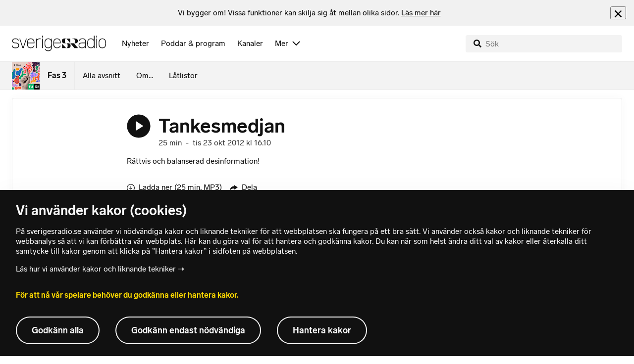

--- FILE ---
content_type: text/html; charset=utf-8
request_url: https://www.sverigesradio.se/avsnitt/108377
body_size: 12145
content:
<!DOCTYPE html>
<html lang="sv">
<head>
    <meta http-equiv="Content-Type" content="text/html; charset=utf-8" />
    <link rel="preconnect" href="https://static-cdn.sr.se" />
    <link rel="preconnect" href="https://trafficgateway.research-int.se" />
    <link rel="dns-prefetch" href="https://analytics.codigo.se">

    
<script>(function(w,d,s,l,i){w[l]=w[l]||[];w[l].push({'gtm.start':
new Date().getTime(),event:'gtm.js'});var f=d.getElementsByTagName(s)[0],
j=d.createElement(s),dl=l!='dataLayer'?'&l='+l:'';j.async=true;j.src=
'https://www.googletagmanager.com/gtm.js?id='+i+dl;f.parentNode.insertBefore(j,f);
})(window,document,'script','dataLayer','GTM-PJKWVKG');</script>
<script type="application/json" id="ga-metadata">
    {}
</script>

<script type="application/json" id="gtm-metadata">
    {"channelId":"164","channelName":"P3","programId":"3718","programName":"Fas 3","pageTitle":"Tankesmedjan  23 oktober 2012 - Fas 3","pageId":"108377","pageType":"avsnitt","programCategory":"Humor"}
</script>


            <meta name="author" content="Sveriges Radio" />
        <meta name="description" content="R&#xE4;ttvis och balanserad desinformation!" />
        <meta name="keywords" content="satirpodd, satirpod, nyhetssatir, P3, humor, nyheter, satir, Dilan Apak, Johannes Finnlaugsson, Petrina Karlsson, Simon Svensson, Jonatan Unge, Sara Hansson, Liv Str&#xF6;mquist, Nanna Johansson, Emma Knyckare, Moa Lundqvist, Ahmed Behran, Tobias Wallin" />
        <meta name="viewport" content="width=device-width, initial-scale=1.0" />
        <meta name="format-detection" content="telephone=no" />
        <meta name="twitter:site" content="@sverigesradio" />
        <meta name="twitter:title" content="Tankesmedjan  23 oktober 2012 - Fas 3" />
        <meta name="twitter:description" content="R&#xE4;ttvis och balanserad desinformation!" />
        <meta name="twitter:image" content="https://static-cdn.sr.se/images/3718/129722b8-7df0-4b81-a673-5478ae45d97b.jpg" />
        <meta name="twitter:card" content="summary" />
        <meta name="facebook-domain-verification" content="f9so5lv5qi8fu162tp9h2zgndy3uz3" />
        <meta name="apple-itunes-app" content="app-id=300548244" />

            <meta property="og:url" content="https://www.sverigesradio.se/avsnitt/108377" />
        <meta property="og:title" content="Tankesmedjan  - Fas 3" />
        <meta property="og:description" content="R&#xE4;ttvis och balanserad desinformation!" />
        <meta property="og:image" content="https://static-cdn.sr.se/images/3718/129722b8-7df0-4b81-a673-5478ae45d97b.jpg" />
        <meta property="og:type" content="website" />
        <meta property="al:ios:app_store_id" content="300548244" />
        <meta property="al:android:package" content="se.sr.android" />
        <meta property="al:ios:app_name" content="Sveriges Radio" />
        <meta property="al:android:app_name" content="Sveriges Radio" />
        <meta property="al:ios:url" content="sesrplay://?json=%7B%22type%22:%22showEpisode%22,%22id%22:108377%7D" />
        <meta property="al:android:url" content="sesrplay://play/episode/108377" />

        <link rel="canonical" href="https://www.sverigesradio.se/avsnitt/108377" />

    
    <style type="text/css">
    @font-face {
      font-family: SR Lab;
      font-weight: 400;
        src: url("/dist/fonts/SRLab-Regular.woff2") format('woff2');
      font-display: swap;
    }

    @font-face {
      font-family: SR Lab;
      font-weight: 500;
        src: url("/dist/fonts/SRLab-Medium.woff2") format('woff2');
      font-display: swap;
    }

    @font-face {
      font-family: SR Lab;
      font-weight: 600;
        src: url("/dist/fonts/SRLab-SemiBold.woff2") format('woff2');
      font-display: swap;
    }

    .sr-lab {
      --font-h1: normal 600 1.25rem/1.625rem SR Lab;
      --font-h2: normal 400 1.25rem/1.625rem SR Lab;
      --font-h3: normal 600 1rem/1.375rem SR Lab;
      --font-h4: normal 400 1rem/1.375rem SR Lab;
      --font-h5: normal 600 0.875rem/1.125rem SR Lab;
      --font-body: normal 400 0.875rem/1.125rem SR Lab;
      --font-caption: normal 400 0.75rem/1rem SR Lab;
      --font-overline1: normal 500 0.75rem/1rem SR Lab;
      --font-overline2: normal 500 0.625rem/0.875rem SR Lab;
    }

</style>


    
    <link rel="stylesheet" href="/dist/site-56fc5cc0.css">

    
    <script src="/dist/lazysizes-3907adf1.js" async></script>

    
    <link rel="image_src" type="image/jpeg" href="https://static-cdn.sr.se/images/3718/129722b8-7df0-4b81-a673-5478ae45d97b.jpg" />
    <link rel="apple-touch-icon" href="/dist/images/apple-touch-icon-p3.png" sizes="144x144" />
    <link rel="alternate" type="application/rss+xml" href="https://api.sr.se/api/rss/pod/9946" title="Fas 3" />

    
    
<link rel="apple-touch-icon" sizes="180x180" href="/dist/apple-touch-icon.png">
<link rel="icon" type="image/png" sizes="32x32" href="/dist/favicon-32x32.png">
<link rel="icon" type="image/png" sizes="16x16" href="/dist/favicon-16x16.png">
<link rel="mask-icon" href="/dist/safari-pinned-tab.svg" color="#5bbad5">
<meta name="msapplication-TileColor" content="#da532c">
<meta name="theme-color" content="#ffffff">


    
<script type="application/ld+json">
    {"@context":"http://schema.org","@type":"NewsArticle","headline":"Tankesmedjan ","author":{"@type":"Organization","name":"Sveriges Radio"},"publisher":{"@type":"Organization","name":"Sveriges Radio","logo":{"@type":"ImageObject","url":"https://www.sverigesradio.se/dist/images/sverigesradio_structured_data_logo.png"}},"datePublished":"2012-10-23 14:10:00Z","dateModified":"2012-10-23 14:10:00Z","mainEntityOfPage":{"@type":"WebPage","url":"https://www.sverigesradio.se/avsnitt/108377"}}
</script>

    <link rel="manifest" href="/site.webmanifest">
    <title>Tankesmedjan  23 oktober 2012 - Fas 3 | Sveriges Radio</title>
</head>
<body id="p3" class="th-p3 th-p3-room startsida t8 unitid-3718" data-unitid="3718" data-version="18.0.1597">
    <script>document.body.className += ' js-on';
window.jsInitTimestamp = new Date();</script>
    



<div data-require="modules/remove-element" class="no-javascript print--no">
    <div class="sr-page__wrapper">
        <div class="gutter">
            <span>Du måste aktivera javascript för att sverigesradio.se ska fungera korrekt och för att kunna lyssna på ljud. Har du problem med vår sajt så finns hjälp på <a href="https://teknisk-support.sverigesradio.se/" class="support-link">https://teknisk-support.sverigesradio.se/</a></span>
        </div>
    </div>
</div>

<div class="navigate-to">
    <a href="#main-content" tabindex="1">Gå direkt till innehållet</a>
</div>
<div class="navigate-to">
    <a href="#player" tabindex="1">Gå direkt till spelaren</a>
</div>


<div data-require="modules/modal-helper">
    

    <div data-vue-component="app-banner"></div>
    <div data-vue-component="maintenance-banner"></div>

    <div class="global-fixed-height--main-menu">
            <div data-vue-component="main-menu"></div>
    </div>

    <div id="page-wrapper" class="sr-page__wrapper" data-spa-role="wrapper">
        <div class="global-fixed-height--compact-menu" id="secondary-menu">
    <div data-vue-component="compact-secondary-menu" data-json="{&quot;title&quot;:&quot;Fas 3&quot;,&quot;titleUrl&quot;:&quot;/fas3&quot;,&quot;imageUrl&quot;:&quot;https://static-cdn.sr.se/images/3718/004f95df-16e2-419d-9f75-82d56f043636.jpg?preset=100x100&quot;,&quot;links&quot;:[{&quot;title&quot;:&quot;Alla avsnitt&quot;,&quot;url&quot;:&quot;/avsnitt?programid=3718&quot;},{&quot;title&quot;:&quot;Om...&quot;,&quot;url&quot;:&quot;/artikel/8585074&quot;},{&quot;title&quot;:&quot;L&#xE5;tlistor&quot;,&quot;url&quot;:&quot;/latlista.aspx?programid=3718&quot;}]}"></div>
</div>


        <div id="main-content" class="sr-page__content">
            
<main class="sr-page__columns container full-width">





    <div id="legacy-main-content">
        
    <div class="episode-details-page">
        <article  class="ltr" lang="sv" dir="ltr">

    <div class="episode-details">
        <div class="episode-details__header">
            <div class="audio-heading">
        <div class="audio-heading__play">
            
<button class="audio-button"
        data-require="modules/play-on-click modules/set-starttime"
        data-audio-type="episode"
        data-audio-id="108377"
        aria-label="Lyssna p&#xE5; Tankesmedjan "
         data-publication-id="108377">
    
<span class="play-icon ">
    <svg focusable="false" class="play-icon__svg" viewBox="0 0 60 60">
        <g class="play-icon__circle play-icon--background">
            <use xlink:href="/dist/svg-sprite-1c5d11a46c7fcd88abaf.svg#sprite-circle" />
        </g>
        <g class="play-icon__play-symbol play-icon--foreground">
            <use xlink:href="/dist/svg-sprite-1c5d11a46c7fcd88abaf.svg#sprite-play" />
        </g>
        <g class="play-icon__pause-symbol play-icon--foreground">
            <use xlink:href="/dist/svg-sprite-1c5d11a46c7fcd88abaf.svg#sprite-pause" />
        </g>
    </svg>
</span>

</button>

        </div>
    <div class="audio-heading__title">
        <h1 class="heading" >Tankesmedjan </h1>

        <div class="start-from-metadata hidden heading h6" data-require="modules/show-if-starttime">Lyssna fr&#xE5;n tidpunkt: <span id="starttime-metadata"></span></div>


            <div class="audio-heading__meta">
                    <div class="audio-heading__meta-item">
                        <abbr title="25 minuter">25 min</abbr>

                    </div>
                    <div class="audio-heading__meta-item">
                        <span class="metadata-item-text">-</span>

                    </div>
                    <div class="audio-heading__meta-item">
                        
<time class="metadata-item-text" datetime="2012-10-23 16:10:00Z">tis 23 okt 2012 kl 16.10</time>

                    </div>
            </div>
    </div>
</div>

            <div class="preamble-component">
    
    <div class="preamble-text puff-preamble text-editor-content" >Rättvis och balanserad desinformation!</div>
</div>

            <ul class="details-button-list ">
        <li class="details-button-list__button">
<a href="//sverigesradio.se/topsy/ljudfil/srse/4217015.mp3"
   role="button"
   rel="nofollow noopener"
   target="_blank"
   data-stat-metadata-id="metadata-id--2030400952"
   data-require="modules/download-button-tracking"
   class="details-button">
    <span class="details-button__icon"><svg focusable="false" class="svg-sprite-icon  ">
    <use xlink:href="/dist/svg-sprite-1c5d11a46c7fcd88abaf.svg#sprite-download" />
</svg>
</span>
    <span class="details-button__title">
        Ladda ner
            <span>
                <abbr title="25 minuter, MP3">(25 min, MP3)</abbr>

            </span>
    </span>
</a>
</li>
        <li class="details-button-list__button"><button class="details-button"
        data-require="modules/share-button"
        data-form-url="/share/episode/108377"
        data-stat-metadata-id="metadata-id--2030400952">
    <span class="details-button__icon"><svg focusable="false" class="svg-sprite-icon  ">
    <use xlink:href="/dist/svg-sprite-1c5d11a46c7fcd88abaf.svg#sprite-share" />
</svg>
</span>
    <span class="details-button__title">
        Dela
    </span>
</button>
</li>
        <li class="details-button-list__button"><button
    class="details-button hidden"
    role="button"
    data-require="modules/open-in-play"
    data-episode-id="108377"
    data-stat-metadata-id="metadata-id--2030400952"
    data-type="open-in-play">
    <span class="details-button__icon"><svg focusable="false" class="svg-sprite-icon  ">
    <use xlink:href="/dist/svg-sprite-1c5d11a46c7fcd88abaf.svg#sprite-external" />
</svg>
</span>
    <span class="details-button__title">
        &#xD6;ppna i appen
    </span>
</button>
</li>
</ul>

        </div>

<div class="gallery">
    <div class="gallery__image">
        
        <div class="gallery-image">
    <figure class="gallery-image__image">
        

<div class="image image--default">
    <picture>

<source srcset="https://static-cdn.sr.se/images/3718/129722b8-7df0-4b81-a673-5478ae45d97b.jpg?preset=768x432&format=webp" media="(max-width: 768px)" type="image/webp" />


<source srcset="https://static-cdn.sr.se/images/3718/129722b8-7df0-4b81-a673-5478ae45d97b.jpg?preset=768x432" media="(max-width: 768px)"  />


<source srcset="https://static-cdn.sr.se/images/3718/129722b8-7df0-4b81-a673-5478ae45d97b.jpg?preset=1024x576&format=webp" media="(max-width: 1024px)" type="image/webp" />


<source srcset="https://static-cdn.sr.se/images/3718/129722b8-7df0-4b81-a673-5478ae45d97b.jpg?preset=1024x576" media="(max-width: 1024px)"  />


<source srcset="https://static-cdn.sr.se/images/3718/129722b8-7df0-4b81-a673-5478ae45d97b.jpg?preset=1200x675&format=webp" media="(max-width: 1200px)" type="image/webp" />


<source srcset="https://static-cdn.sr.se/images/3718/129722b8-7df0-4b81-a673-5478ae45d97b.jpg?preset=1200x675" media="(max-width: 1200px)"  />


<source srcset="https://static-cdn.sr.se/images/3718/129722b8-7df0-4b81-a673-5478ae45d97b.jpg?preset=2048x1152&format=webp"  type="image/webp" />


<source srcset="https://static-cdn.sr.se/images/3718/129722b8-7df0-4b81-a673-5478ae45d97b.jpg?preset=2048x1152"   />

            <img src="https://static-cdn.sr.se/images/3718/129722b8-7df0-4b81-a673-5478ae45d97b.jpg?preset=2048x1152" class=""  alt="Programbild f&#246;r Fas 3"/>
    </picture>
</div>
<noscript data-nosnippet="true">
    <img src="https://static-cdn.sr.se/images/3718/129722b8-7df0-4b81-a673-5478ae45d97b.jpg?preset=2048x1152" class="noscript " alt/>
</noscript>

        <figcaption class="gallery__caption">
        </figcaption>
    </figure>
</div>


    </div>
</div>
        <div class="episode-details__body episode-details__body--tracks">
            <div data-require="modules/scroll-tracking" data-action="visar[läst_artikel]" data-module-type="avsnitt" class="episode-details__body-item">
            </div>
                <div class="episode-details__body-item episode-details__tracks">
                    
<div class="track-list th-border-color" data-require="modules/show-on-click">
    <header class="track-list__header">
<h2 class="heading h5" >Musik som spelats i avsnittet</h2>    </header>
    <ul>

<li class="track-list-item">

    <div class="track-list-item__image-helper">
        <div class="track-list-item__image-wrapper">
            <div class="track-list-item__image">
                
    <div class="image image--square has-border-radius">
        <img src="data:," data-src="/dist/images/album-cover-placeholder-light.png" class="track-list-item__image lazyload"  alt="" />
    </div>
    <noscript data-nosnippet="true"> 
        <img src="/dist/images/album-cover-placeholder-light.png" class="noscript track-list-item__image" alt/>
    </noscript>

            </div>

            <div class="track-list-item__time-wrapper">
                16.11
            </div>
        </div>

        <div class="track-list-item__content-wrapper">
            
<div class="track-list-item__title">
    <span class="heading" >Timo R&#xE4;is&#xE4;nen - Second Cut</span>
</div>

<div class="track-list-item__detail">
    Album: Endeavor
</div>

<div class="track-list-item__detail">
    Komposit&#xF6;r: Timo R&#xE4;is&#xE4;nen/Mattias Tell, Timo R&#xE4;is&#xE4;n
</div>

<div class="track-list-item__detail">
    Bolag: Razzia
</div>


            <div class="track-list-item__button-wrapper">
                
                
            </div>
        </div>
    </div>
</li>

<li class="track-list-item">

    <div class="track-list-item__image-helper">
        <div class="track-list-item__image-wrapper">
            <div class="track-list-item__image">
                
    <div class="image image--square has-border-radius">
        <img src="data:," data-src="https://i.scdn.co/image/74115a79683cb4346ab2d209120790d578d15866" class="track-list-item__image lazyload"  alt="" />
    </div>
    <noscript data-nosnippet="true"> 
        <img src="https://i.scdn.co/image/74115a79683cb4346ab2d209120790d578d15866" class="noscript track-list-item__image" alt/>
    </noscript>

            </div>

            <div class="track-list-item__time-wrapper">
                16.21
            </div>
        </div>

        <div class="track-list-item__content-wrapper">
            
<div class="track-list-item__title">
    <span class="heading" >Icona Pop - I Love It</span>
</div>

<div class="track-list-item__detail">
    
</div>

<div class="track-list-item__detail">
    Komposit&#xF6;r: Patrik Berger,Charlotte Aitchison,
</div>

<div class="track-list-item__detail">
    Bolag: Universal
</div>


            <div class="track-list-item__button-wrapper">
                <a  href="https://play.spotify.com/track/27ilMN1oiW9849fReEYgOj" target="_blank" rel="noopener nofollow" class="sr-lnk sr-lnk--discrete sr-lnk--svg" >Spotify<span class="sr-link__svg" ><svg focusable="false" class="svg-sprite-icon  ">
    <use xlink:href="/dist/svg-sprite-1c5d11a46c7fcd88abaf.svg#sprite-external" />
</svg>
</span></a>
                <a  href="https://youtube.com/watch?v=UxxajLWwzqY" target="_blank" rel="noopener nofollow" class="sr-lnk sr-lnk--discrete sr-lnk--svg" >Youtube<span class="sr-link__svg" ><svg focusable="false" class="svg-sprite-icon  ">
    <use xlink:href="/dist/svg-sprite-1c5d11a46c7fcd88abaf.svg#sprite-external" />
</svg>
</span></a>
            </div>
        </div>
    </div>
</li>

<li class="track-list-item">

    <div class="track-list-item__image-helper">
        <div class="track-list-item__image-wrapper">
            <div class="track-list-item__image">
                
    <div class="image image--square has-border-radius">
        <img src="data:," data-src="https://i.scdn.co/image/a366097d2c45663da19d75ecc1031da240996a39" class="track-list-item__image lazyload"  alt="" />
    </div>
    <noscript data-nosnippet="true"> 
        <img src="https://i.scdn.co/image/a366097d2c45663da19d75ecc1031da240996a39" class="noscript track-list-item__image" alt/>
    </noscript>

            </div>

            <div class="track-list-item__time-wrapper">
                16.27
            </div>
        </div>

        <div class="track-list-item__content-wrapper">
            
<div class="track-list-item__title">
    <span class="heading" >Maroon 5 - One More Night</span>
</div>

<div class="track-list-item__detail">
    Album: Overexposed
</div>

<div class="track-list-item__detail">
    Komposit&#xF6;r: Adam Levine, Shellback
</div>

<div class="track-list-item__detail">
    Bolag: A &amp; M
</div>


            <div class="track-list-item__button-wrapper">
                <a  href="https://play.spotify.com/track/45kbpUIFmkS9Xla7hMXpzn" target="_blank" rel="noopener nofollow" class="sr-lnk sr-lnk--discrete sr-lnk--svg" >Spotify<span class="sr-link__svg" ><svg focusable="false" class="svg-sprite-icon  ">
    <use xlink:href="/dist/svg-sprite-1c5d11a46c7fcd88abaf.svg#sprite-external" />
</svg>
</span></a>
                <a  href="https://youtube.com/results?search_query=Maroon%205%20One%20More%20Night" target="_blank" rel="noopener nofollow" class="sr-lnk sr-lnk--discrete sr-lnk--svg" >Youtube<span class="sr-link__svg" ><svg focusable="false" class="svg-sprite-icon  ">
    <use xlink:href="/dist/svg-sprite-1c5d11a46c7fcd88abaf.svg#sprite-external" />
</svg>
</span></a>
            </div>
        </div>
    </div>
</li>
    </ul>
<button  data-show-button="true" data-show="hide" class="sr-btn sr-btn--solid sr-btn--centered" ><span class="sr-btn__label" >Visa all musik</span></button>        <ul style="display: none;" data-show="show">

<li class="track-list-item">

    <div class="track-list-item__image-helper">
        <div class="track-list-item__image-wrapper">
            <div class="track-list-item__image">
                
    <div class="image image--square has-border-radius">
        <img src="data:," data-src="https://i.scdn.co/image/c5a2104407d044f4566a0554c364fa9da58414e6" class="track-list-item__image lazyload"  alt="" />
    </div>
    <noscript data-nosnippet="true"> 
        <img src="https://i.scdn.co/image/c5a2104407d044f4566a0554c364fa9da58414e6" class="noscript track-list-item__image" alt/>
    </noscript>

            </div>

            <div class="track-list-item__time-wrapper">
                16.31
            </div>
        </div>

        <div class="track-list-item__content-wrapper">
            
<div class="track-list-item__title">
    <span class="heading" >Calvin Harris &amp; Florence Welch - Sweet Nothing</span>
</div>

<div class="track-list-item__detail">
    
</div>

<div class="track-list-item__detail">
    Komposit&#xF6;r: -
</div>

<div class="track-list-item__detail">
    Bolag: Sony
</div>


            <div class="track-list-item__button-wrapper">
                <a  href="https://play.spotify.com/track/24LS4lQShWyixJ0ZrJXfJ5" target="_blank" rel="noopener nofollow" class="sr-lnk sr-lnk--discrete sr-lnk--svg" >Spotify<span class="sr-link__svg" ><svg focusable="false" class="svg-sprite-icon  ">
    <use xlink:href="/dist/svg-sprite-1c5d11a46c7fcd88abaf.svg#sprite-external" />
</svg>
</span></a>
                <a  href="https://youtube.com/results?search_query=Calvin%20Harris%20%26%20Florence%20Welch%20Sweet%20Nothing" target="_blank" rel="noopener nofollow" class="sr-lnk sr-lnk--discrete sr-lnk--svg" >Youtube<span class="sr-link__svg" ><svg focusable="false" class="svg-sprite-icon  ">
    <use xlink:href="/dist/svg-sprite-1c5d11a46c7fcd88abaf.svg#sprite-external" />
</svg>
</span></a>
            </div>
        </div>
    </div>
</li>

<li class="track-list-item">

    <div class="track-list-item__image-helper">
        <div class="track-list-item__image-wrapper">
            <div class="track-list-item__image">
                
    <div class="image image--square has-border-radius">
        <img src="data:," data-src="https://i.scdn.co/image/ab67616d0000b273a263978c8acdf45b3489f11c" class="track-list-item__image lazyload"  alt="" />
    </div>
    <noscript data-nosnippet="true"> 
        <img src="https://i.scdn.co/image/ab67616d0000b273a263978c8acdf45b3489f11c" class="noscript track-list-item__image" alt/>
    </noscript>

            </div>

            <div class="track-list-item__time-wrapper">
                16.40
            </div>
        </div>

        <div class="track-list-item__content-wrapper">
            
<div class="track-list-item__title">
    <span class="heading" >Cat Power - Cherokee</span>
</div>

<div class="track-list-item__detail">
    
</div>

<div class="track-list-item__detail">
    Komposit&#xF6;r: Chan Marshall
</div>

<div class="track-list-item__detail">
    Bolag: Matador
</div>


            <div class="track-list-item__button-wrapper">
                <a  href="https://play.spotify.com/track/5hhkALqXJpAFGKbtOBuIy8" target="_blank" rel="noopener nofollow" class="sr-lnk sr-lnk--discrete sr-lnk--svg" >Spotify<span class="sr-link__svg" ><svg focusable="false" class="svg-sprite-icon  ">
    <use xlink:href="/dist/svg-sprite-1c5d11a46c7fcd88abaf.svg#sprite-external" />
</svg>
</span></a>
                <a  href="https://youtube.com/results?search_query=Cat%20Power%20Cherokee" target="_blank" rel="noopener nofollow" class="sr-lnk sr-lnk--discrete sr-lnk--svg" >Youtube<span class="sr-link__svg" ><svg focusable="false" class="svg-sprite-icon  ">
    <use xlink:href="/dist/svg-sprite-1c5d11a46c7fcd88abaf.svg#sprite-external" />
</svg>
</span></a>
            </div>
        </div>
    </div>
</li>

<li class="track-list-item">

    <div class="track-list-item__image-helper">
        <div class="track-list-item__image-wrapper">
            <div class="track-list-item__image">
                
    <div class="image image--square has-border-radius">
        <img src="data:," data-src="/dist/images/album-cover-placeholder-light.png" class="track-list-item__image lazyload"  alt="" />
    </div>
    <noscript data-nosnippet="true"> 
        <img src="/dist/images/album-cover-placeholder-light.png" class="noscript track-list-item__image" alt/>
    </noscript>

            </div>

            <div class="track-list-item__time-wrapper">
                16.45
            </div>
        </div>

        <div class="track-list-item__content-wrapper">
            
<div class="track-list-item__title">
    <span class="heading" >Asaf Avidan - One Day/Reckoning Song</span>
</div>

<div class="track-list-item__detail">
    Album: The Reckoning
</div>

<div class="track-list-item__detail">
    Komposit&#xF6;r: Asaf Avidan, Asaf Avidan
</div>

<div class="track-list-item__detail">
    Bolag: Columbia Records
</div>


            <div class="track-list-item__button-wrapper">
                
                
            </div>
        </div>
    </div>
</li>

<li class="track-list-item">

    <div class="track-list-item__image-helper">
        <div class="track-list-item__image-wrapper">
            <div class="track-list-item__image">
                
    <div class="image image--square has-border-radius">
        <img src="data:," data-src="https://i.scdn.co/image/efa37f6727057ce2bee7e4d80551f056bbad2c53" class="track-list-item__image lazyload"  alt="" />
    </div>
    <noscript data-nosnippet="true"> 
        <img src="https://i.scdn.co/image/efa37f6727057ce2bee7e4d80551f056bbad2c53" class="noscript track-list-item__image" alt/>
    </noscript>

            </div>

            <div class="track-list-item__time-wrapper">
                16.56
            </div>
        </div>

        <div class="track-list-item__content-wrapper">
            
<div class="track-list-item__title">
    <span class="heading" >Mando Diao - Str&#xF6;vt&#xE5;g I Hembygden</span>
</div>

<div class="track-list-item__detail">
    Album: Infrusen
</div>

<div class="track-list-item__detail">
    Komposit&#xF6;r: Gustaf Nor&#xE9;n, Bj&#xF6;rn Dixg&#xE5;rd
</div>

<div class="track-list-item__detail">
    Bolag: Sony Music
</div>


            <div class="track-list-item__button-wrapper">
                <a  href="https://play.spotify.com/track/5gzslnn0fGkJnMz2IbyMw7" target="_blank" rel="noopener nofollow" class="sr-lnk sr-lnk--discrete sr-lnk--svg" >Spotify<span class="sr-link__svg" ><svg focusable="false" class="svg-sprite-icon  ">
    <use xlink:href="/dist/svg-sprite-1c5d11a46c7fcd88abaf.svg#sprite-external" />
</svg>
</span></a>
                <a  href="https://youtube.com/results?search_query=Mando%20Diao%20Str%c3%b6vt%c3%a5g%20I%20Hembygden" target="_blank" rel="noopener nofollow" class="sr-lnk sr-lnk--discrete sr-lnk--svg" >Youtube<span class="sr-link__svg" ><svg focusable="false" class="svg-sprite-icon  ">
    <use xlink:href="/dist/svg-sprite-1c5d11a46c7fcd88abaf.svg#sprite-external" />
</svg>
</span></a>
            </div>
        </div>
    </div>
</li>
        </ul>
</div>

                </div>
            

            <div class="episode-details__body-item no-padding-mobile">
                <div data-vue-component="episode-recommendations" data-episode-id="108377"></div>
            </div>




            
        </div>
    </div>
</article>

        <div id="metadata-id--2030400952"
     class="hidden"
      data-stat-channel-name="P3" data-stat-channel-id="164" data-stat-program-name="Fas 3" data-stat-program-id="3718" data-stat-episode-id="108377" data-stat-episode-name="Tankesmedjan " data-stat-category="Humor"></div>

        <div class="print--no">
            <div class="episode-explorer">
                <div class="episode-explorer__specific-section-heading">
                    <h2 class="heading h3" >Alla avsnitt</h2>
                </div>
                    
<div class="episode-list episode-list--large-thumbnails" data-spa-role="flow">

<div class="episode-list-item p-4 is-relative th-override" data-require="modules/clickable-content" data-spa-role="item" data-spa-item-id="2524420">
    <div class="columns is-mobile mb-0">
        <div class="column is-narrow">
            <figure class="episode-list-item__thumbnail has-border-radius is-clipped">
                
    <div class="image image--squaremobile ">
        <img src="data:," data-src="https://static-cdn.sr.se/images/3718/129722b8-7df0-4b81-a673-5478ae45d97b.jpg?preset=audio-box-foldable-episode" class=" lazyload"  alt="Programbild f&#246;r Fas 3" />
    </div>
    <noscript data-nosnippet="true"> 
        <img src="https://static-cdn.sr.se/images/3718/129722b8-7df0-4b81-a673-5478ae45d97b.jpg?preset=audio-box-foldable-episode" class="noscript " alt/>
    </noscript>

            </figure>
        </div>

        <div class="column">
            <div class="mb-4">
                <div class="audio-heading">
        <div class="audio-heading__play">
            
<button class="audio-button"
        data-require="modules/play-on-click"
        data-audio-type="episode"
        data-audio-id="2524420"
        data-start-time="0"
        aria-label="Lyssna p&#xE5; Vi bl&#xE5;ser liv i en gammal fr&#xE5;ga om kungen"
        >
    
<span class="play-icon ">
    <svg focusable="false" class="play-icon__svg" viewBox="0 0 60 60">
        <g class="play-icon__circle play-icon--background">
            <use xlink:href="/dist/svg-sprite-1c5d11a46c7fcd88abaf.svg#sprite-circle" />
        </g>
        <g class="play-icon__play-symbol play-icon--foreground">
            <use xlink:href="/dist/svg-sprite-1c5d11a46c7fcd88abaf.svg#sprite-play" />
        </g>
        <g class="play-icon__pause-symbol play-icon--foreground">
            <use xlink:href="/dist/svg-sprite-1c5d11a46c7fcd88abaf.svg#sprite-pause" />
        </g>
    </svg>
</span>

</button>

        </div>
    <div class="audio-heading__title">
        <a  href="/avsnitt/vi-blaser-liv-i-en-gammal-fraga-om-kungen" data-clickable-content="link" class="heading h4" >Vi bl&#xE5;ser liv i en gammal fr&#xE5;ga om kungen</a>

        

            <div class="audio-heading__meta">
                    <div class="audio-heading__meta-item">
                        <abbr title="19 minuter">19 min</abbr>

                    </div>
                    <div class="audio-heading__meta-item">
                        <span class="metadata-item-text">-</span>

                    </div>
                    <div class="audio-heading__meta-item">
                        
<time class="metadata-item-text" datetime="2024-12-25 07:00:00Z">ons 25 dec 2024 kl 07.00</time>

                    </div>
            </div>
    </div>
</div>

            </div>
                <div class="episode-list-item__description is-hidden-touch">
                    <p>Olle, Kjell och Elin f&#xF6;rs&#xF6;ker v&#xE4;cka liv i Sveriges minst aktuella fr&#xE5;ga (som borde vara mest aktuell).</p>
                </div>
        </div>
    </div>
        <div class="episode-list-item__description is-hidden-desktop">
            <p>Olle, Kjell och Elin f&#xF6;rs&#xF6;ker v&#xE4;cka liv i Sveriges minst aktuella fr&#xE5;ga (som borde vara mest aktuell).</p>
        </div>
        <div class="episode-list-item__controls">
            <ul class="details-button-list details-button-list--horizontal details-button-list--right">
        <li class="details-button-list__button">
<a href="//sverigesradio.se/topsy/ljudfil/srse/9603818.mp3"
   role="button"
   rel="nofollow noopener"
   target="_blank"
   data-stat-metadata-id="metadata-id-1477046163"
   data-require="modules/download-button-tracking"
   class="details-button">
    <span class="details-button__icon"><svg focusable="false" class="svg-sprite-icon  ">
    <use xlink:href="/dist/svg-sprite-1c5d11a46c7fcd88abaf.svg#sprite-download" />
</svg>
</span>
    <span class="details-button__title">
        Ladda ner
    </span>
</a>
</li>
</ul>

        </div>
    <div id="metadata-id-1477046163"
     class="hidden"
      data-stat-channel-name="P3" data-stat-channel-id="164" data-stat-program-name="Fas 3" data-stat-program-id="3718" data-stat-episode-id="2524420" data-stat-episode-name="Vi bl&#229;ser liv i en gammal fr&#229;ga om kungen" data-stat-category="Humor"></div>

</div>

<div class="episode-list-item p-4 is-relative th-override" data-require="modules/clickable-content" data-spa-role="item" data-spa-item-id="2519655">
    <div class="columns is-mobile mb-0">
        <div class="column is-narrow">
            <figure class="episode-list-item__thumbnail has-border-radius is-clipped">
                
    <div class="image image--squaremobile ">
        <img src="data:," data-src="https://static-cdn.sr.se/images/3718/129722b8-7df0-4b81-a673-5478ae45d97b.jpg?preset=audio-box-foldable-episode" class=" lazyload"  alt="Programbild f&#246;r Fas 3" />
    </div>
    <noscript data-nosnippet="true"> 
        <img src="https://static-cdn.sr.se/images/3718/129722b8-7df0-4b81-a673-5478ae45d97b.jpg?preset=audio-box-foldable-episode" class="noscript " alt/>
    </noscript>

            </figure>
        </div>

        <div class="column">
            <div class="mb-4">
                <div class="audio-heading">
        <div class="audio-heading__play">
            
<button class="audio-button"
        data-require="modules/play-on-click"
        data-audio-type="episode"
        data-audio-id="2519655"
        data-start-time="0"
        aria-label="Lyssna p&#xE5; S&#xE5; l&#xE4;tt &#xE4;r det att&#xA0;sprida fake news"
        >
    
<span class="play-icon ">
    <svg focusable="false" class="play-icon__svg" viewBox="0 0 60 60">
        <g class="play-icon__circle play-icon--background">
            <use xlink:href="/dist/svg-sprite-1c5d11a46c7fcd88abaf.svg#sprite-circle" />
        </g>
        <g class="play-icon__play-symbol play-icon--foreground">
            <use xlink:href="/dist/svg-sprite-1c5d11a46c7fcd88abaf.svg#sprite-play" />
        </g>
        <g class="play-icon__pause-symbol play-icon--foreground">
            <use xlink:href="/dist/svg-sprite-1c5d11a46c7fcd88abaf.svg#sprite-pause" />
        </g>
    </svg>
</span>

</button>

        </div>
    <div class="audio-heading__title">
        <a  href="/avsnitt/sa-latt-ar-det-att-sprida-fake-news" data-clickable-content="link" class="heading h4" >S&#xE5; l&#xE4;tt &#xE4;r det att&#xA0;sprida fake news</a>

        

            <div class="audio-heading__meta">
                    <div class="audio-heading__meta-item">
                        <abbr title="20 minuter">20 min</abbr>

                    </div>
                    <div class="audio-heading__meta-item">
                        <span class="metadata-item-text">-</span>

                    </div>
                    <div class="audio-heading__meta-item">
                        
<time class="metadata-item-text" datetime="2024-12-18 07:00:00Z">ons 18 dec 2024 kl 07.00</time>

                    </div>
            </div>
    </div>
</div>

            </div>
                <div class="episode-list-item__description is-hidden-touch">
                    <p>Hur d&#xE5;liga &#xE4;r vi egentligen p&#xE5; k&#xE4;llkritik?</p>
                </div>
        </div>
    </div>
        <div class="episode-list-item__description is-hidden-desktop">
            <p>Hur d&#xE5;liga &#xE4;r vi egentligen p&#xE5; k&#xE4;llkritik?</p>
        </div>
        <div class="episode-list-item__controls">
            <ul class="details-button-list details-button-list--horizontal details-button-list--right">
        <li class="details-button-list__button">
<a href="//sverigesradio.se/topsy/ljudfil/srse/9595799.mp3"
   role="button"
   rel="nofollow noopener"
   target="_blank"
   data-stat-metadata-id="metadata-id--816373597"
   data-require="modules/download-button-tracking"
   class="details-button">
    <span class="details-button__icon"><svg focusable="false" class="svg-sprite-icon  ">
    <use xlink:href="/dist/svg-sprite-1c5d11a46c7fcd88abaf.svg#sprite-download" />
</svg>
</span>
    <span class="details-button__title">
        Ladda ner
    </span>
</a>
</li>
</ul>

        </div>
    <div id="metadata-id--816373597"
     class="hidden"
      data-stat-channel-name="P3" data-stat-channel-id="164" data-stat-program-name="Fas 3" data-stat-program-id="3718" data-stat-episode-id="2519655" data-stat-episode-name="S&#229; l&#228;tt &#228;r det att&#160;sprida fake news" data-stat-category="Humor"></div>

</div>

<div class="episode-list-item p-4 is-relative th-override" data-require="modules/clickable-content" data-spa-role="item" data-spa-item-id="2515672">
    <div class="columns is-mobile mb-0">
        <div class="column is-narrow">
            <figure class="episode-list-item__thumbnail has-border-radius is-clipped">
                
    <div class="image image--squaremobile ">
        <img src="data:," data-src="https://static-cdn.sr.se/images/3718/129722b8-7df0-4b81-a673-5478ae45d97b.jpg?preset=audio-box-foldable-episode" class=" lazyload"  alt="Programbild f&#246;r Fas 3" />
    </div>
    <noscript data-nosnippet="true"> 
        <img src="https://static-cdn.sr.se/images/3718/129722b8-7df0-4b81-a673-5478ae45d97b.jpg?preset=audio-box-foldable-episode" class="noscript " alt/>
    </noscript>

            </figure>
        </div>

        <div class="column">
            <div class="mb-4">
                <div class="audio-heading">
        <div class="audio-heading__play">
            
<button class="audio-button"
        data-require="modules/play-on-click"
        data-audio-type="episode"
        data-audio-id="2515672"
        data-start-time="0"
        aria-label="Lyssna p&#xE5; Vi firar Sveriges tre v&#xE4;rsta f&#xF6;retag"
        >
    
<span class="play-icon ">
    <svg focusable="false" class="play-icon__svg" viewBox="0 0 60 60">
        <g class="play-icon__circle play-icon--background">
            <use xlink:href="/dist/svg-sprite-1c5d11a46c7fcd88abaf.svg#sprite-circle" />
        </g>
        <g class="play-icon__play-symbol play-icon--foreground">
            <use xlink:href="/dist/svg-sprite-1c5d11a46c7fcd88abaf.svg#sprite-play" />
        </g>
        <g class="play-icon__pause-symbol play-icon--foreground">
            <use xlink:href="/dist/svg-sprite-1c5d11a46c7fcd88abaf.svg#sprite-pause" />
        </g>
    </svg>
</span>

</button>

        </div>
    <div class="audio-heading__title">
        <a  href="/avsnitt/vi-firar-sveriges-tre-varsta-foretag" data-clickable-content="link" class="heading h4" >Vi firar Sveriges tre v&#xE4;rsta f&#xF6;retag</a>

        

            <div class="audio-heading__meta">
                    <div class="audio-heading__meta-item">
                        <abbr title="24 minuter">24 min</abbr>

                    </div>
                    <div class="audio-heading__meta-item">
                        <span class="metadata-item-text">-</span>

                    </div>
                    <div class="audio-heading__meta-item">
                        
<time class="metadata-item-text" datetime="2024-12-11 07:00:00Z">ons 11 dec 2024 kl 07.00</time>

                    </div>
            </div>
    </div>
</div>

            </div>
                <div class="episode-list-item__description is-hidden-touch">
                    <p>Fas 3 firar f&#xF6;retagsamhet med pompa och st&#xE5;t. Fr&#xE5;gan &#xE4;r om vinnarna g&#xF6;r det?</p>
                </div>
        </div>
    </div>
        <div class="episode-list-item__description is-hidden-desktop">
            <p>Fas 3 firar f&#xF6;retagsamhet med pompa och st&#xE5;t. Fr&#xE5;gan &#xE4;r om vinnarna g&#xF6;r det?</p>
        </div>
        <div class="episode-list-item__controls">
            <ul class="details-button-list details-button-list--horizontal details-button-list--right">
        <li class="details-button-list__button">
<a href="//sverigesradio.se/topsy/ljudfil/srse/9587042.mp3"
   role="button"
   rel="nofollow noopener"
   target="_blank"
   data-stat-metadata-id="metadata-id-1047468717"
   data-require="modules/download-button-tracking"
   class="details-button">
    <span class="details-button__icon"><svg focusable="false" class="svg-sprite-icon  ">
    <use xlink:href="/dist/svg-sprite-1c5d11a46c7fcd88abaf.svg#sprite-download" />
</svg>
</span>
    <span class="details-button__title">
        Ladda ner
    </span>
</a>
</li>
</ul>

        </div>
    <div id="metadata-id-1047468717"
     class="hidden"
      data-stat-channel-name="P3" data-stat-channel-id="164" data-stat-program-name="Fas 3" data-stat-program-id="3718" data-stat-episode-id="2515672" data-stat-episode-name="Vi firar Sveriges tre v&#228;rsta f&#246;retag" data-stat-category="Humor"></div>

</div>

<div class="episode-list-item p-4 is-relative th-override" data-require="modules/clickable-content" data-spa-role="item" data-spa-item-id="2512257">
    <div class="columns is-mobile mb-0">
        <div class="column is-narrow">
            <figure class="episode-list-item__thumbnail has-border-radius is-clipped">
                
    <div class="image image--squaremobile ">
        <img src="data:," data-src="https://static-cdn.sr.se/images/3718/129722b8-7df0-4b81-a673-5478ae45d97b.jpg?preset=audio-box-foldable-episode" class=" lazyload"  alt="Programbild f&#246;r Fas 3" />
    </div>
    <noscript data-nosnippet="true"> 
        <img src="https://static-cdn.sr.se/images/3718/129722b8-7df0-4b81-a673-5478ae45d97b.jpg?preset=audio-box-foldable-episode" class="noscript " alt/>
    </noscript>

            </figure>
        </div>

        <div class="column">
            <div class="mb-4">
                <div class="audio-heading">
        <div class="audio-heading__play">
            
<button class="audio-button"
        data-require="modules/play-on-click"
        data-audio-type="episode"
        data-audio-id="2512257"
        data-start-time="0"
        aria-label="Lyssna p&#xE5; S&#xE5; undviker du algoritmerna"
        >
    
<span class="play-icon ">
    <svg focusable="false" class="play-icon__svg" viewBox="0 0 60 60">
        <g class="play-icon__circle play-icon--background">
            <use xlink:href="/dist/svg-sprite-1c5d11a46c7fcd88abaf.svg#sprite-circle" />
        </g>
        <g class="play-icon__play-symbol play-icon--foreground">
            <use xlink:href="/dist/svg-sprite-1c5d11a46c7fcd88abaf.svg#sprite-play" />
        </g>
        <g class="play-icon__pause-symbol play-icon--foreground">
            <use xlink:href="/dist/svg-sprite-1c5d11a46c7fcd88abaf.svg#sprite-pause" />
        </g>
    </svg>
</span>

</button>

        </div>
    <div class="audio-heading__title">
        <a  href="/avsnitt/sa-undviker-du-algoritmerna" data-clickable-content="link" class="heading h4" >S&#xE5; undviker du algoritmerna</a>

        

            <div class="audio-heading__meta">
                    <div class="audio-heading__meta-item">
                        <abbr title="20 minuter">20 min</abbr>

                    </div>
                    <div class="audio-heading__meta-item">
                        <span class="metadata-item-text">-</span>

                    </div>
                    <div class="audio-heading__meta-item">
                        
<time class="metadata-item-text" datetime="2024-12-04 06:00:00Z">ons 04 dec 2024 kl 06.00</time>

                    </div>
            </div>
    </div>
</div>

            </div>
                <div class="episode-list-item__description is-hidden-touch">
                    <p>Fight, flight eller ge upp? Kjell, Elin och Olle firar stora algoritmbytardagen.</p>
                </div>
        </div>
    </div>
        <div class="episode-list-item__description is-hidden-desktop">
            <p>Fight, flight eller ge upp? Kjell, Elin och Olle firar stora algoritmbytardagen.</p>
        </div>
        <div class="episode-list-item__controls">
            <ul class="details-button-list details-button-list--horizontal details-button-list--right">
        <li class="details-button-list__button">
<a href="//sverigesradio.se/topsy/ljudfil/srse/9578925.mp3"
   role="button"
   rel="nofollow noopener"
   target="_blank"
   data-stat-metadata-id="metadata-id-1971823695"
   data-require="modules/download-button-tracking"
   class="details-button">
    <span class="details-button__icon"><svg focusable="false" class="svg-sprite-icon  ">
    <use xlink:href="/dist/svg-sprite-1c5d11a46c7fcd88abaf.svg#sprite-download" />
</svg>
</span>
    <span class="details-button__title">
        Ladda ner
    </span>
</a>
</li>
</ul>

        </div>
    <div id="metadata-id-1971823695"
     class="hidden"
      data-stat-channel-name="P3" data-stat-channel-id="164" data-stat-program-name="Fas 3" data-stat-program-id="3718" data-stat-episode-id="2512257" data-stat-episode-name="S&#229; undviker du algoritmerna" data-stat-category="Humor"></div>

</div>

<div class="episode-list-item p-4 is-relative th-override" data-require="modules/clickable-content" data-spa-role="item" data-spa-item-id="2509237">
    <div class="columns is-mobile mb-0">
        <div class="column is-narrow">
            <figure class="episode-list-item__thumbnail has-border-radius is-clipped">
                
    <div class="image image--squaremobile ">
        <img src="data:," data-src="https://static-cdn.sr.se/images/3718/129722b8-7df0-4b81-a673-5478ae45d97b.jpg?preset=audio-box-foldable-episode" class=" lazyload"  alt="Programbild f&#246;r Fas 3" />
    </div>
    <noscript data-nosnippet="true"> 
        <img src="https://static-cdn.sr.se/images/3718/129722b8-7df0-4b81-a673-5478ae45d97b.jpg?preset=audio-box-foldable-episode" class="noscript " alt/>
    </noscript>

            </figure>
        </div>

        <div class="column">
            <div class="mb-4">
                <div class="audio-heading">
        <div class="audio-heading__play">
            
<button class="audio-button"
        data-require="modules/play-on-click"
        data-audio-type="episode"
        data-audio-id="2509237"
        data-start-time="0"
        aria-label="Lyssna p&#xE5; G&#xF6;r inte s&#xE5;h&#xE4;r n&#xE4;r du s&#xF6;ker jobb"
        >
    
<span class="play-icon ">
    <svg focusable="false" class="play-icon__svg" viewBox="0 0 60 60">
        <g class="play-icon__circle play-icon--background">
            <use xlink:href="/dist/svg-sprite-1c5d11a46c7fcd88abaf.svg#sprite-circle" />
        </g>
        <g class="play-icon__play-symbol play-icon--foreground">
            <use xlink:href="/dist/svg-sprite-1c5d11a46c7fcd88abaf.svg#sprite-play" />
        </g>
        <g class="play-icon__pause-symbol play-icon--foreground">
            <use xlink:href="/dist/svg-sprite-1c5d11a46c7fcd88abaf.svg#sprite-pause" />
        </g>
    </svg>
</span>

</button>

        </div>
    <div class="audio-heading__title">
        <a  href="/avsnitt/gor-inte-sahar-nar-du-soker-jobb" data-clickable-content="link" class="heading h4" >G&#xF6;r inte s&#xE5;h&#xE4;r n&#xE4;r du s&#xF6;ker jobb</a>

        

            <div class="audio-heading__meta">
                    <div class="audio-heading__meta-item">
                        <abbr title="24 minuter">24 min</abbr>

                    </div>
                    <div class="audio-heading__meta-item">
                        <span class="metadata-item-text">-</span>

                    </div>
                    <div class="audio-heading__meta-item">
                        
<time class="metadata-item-text" datetime="2024-11-27 07:00:00Z">ons 27 nov 2024 kl 07.00</time>

                    </div>
            </div>
    </div>
</div>

            </div>
                <div class="episode-list-item__description is-hidden-touch">
                    <p>&#xD6;verdriv inte i hissen och kom i tid.</p>
                </div>
        </div>
    </div>
        <div class="episode-list-item__description is-hidden-desktop">
            <p>&#xD6;verdriv inte i hissen och kom i tid.</p>
        </div>
        <div class="episode-list-item__controls">
            <ul class="details-button-list details-button-list--horizontal details-button-list--right">
        <li class="details-button-list__button">
<a href="//sverigesradio.se/topsy/ljudfil/srse/9570513.mp3"
   role="button"
   rel="nofollow noopener"
   target="_blank"
   data-stat-metadata-id="metadata-id-568802539"
   data-require="modules/download-button-tracking"
   class="details-button">
    <span class="details-button__icon"><svg focusable="false" class="svg-sprite-icon  ">
    <use xlink:href="/dist/svg-sprite-1c5d11a46c7fcd88abaf.svg#sprite-download" />
</svg>
</span>
    <span class="details-button__title">
        Ladda ner
    </span>
</a>
</li>
</ul>

        </div>
    <div id="metadata-id-568802539"
     class="hidden"
      data-stat-channel-name="P3" data-stat-channel-id="164" data-stat-program-name="Fas 3" data-stat-program-id="3718" data-stat-episode-id="2509237" data-stat-episode-name="G&#246;r inte s&#229;h&#228;r n&#228;r du s&#246;ker jobb" data-stat-category="Humor"></div>

</div>

<div class="episode-list-item p-4 is-relative th-override" data-require="modules/clickable-content" data-spa-role="item" data-spa-item-id="2501564">
    <div class="columns is-mobile mb-0">
        <div class="column is-narrow">
            <figure class="episode-list-item__thumbnail has-border-radius is-clipped">
                
    <div class="image image--squaremobile ">
        <img src="data:," data-src="https://static-cdn.sr.se/images/3718/129722b8-7df0-4b81-a673-5478ae45d97b.jpg?preset=audio-box-foldable-episode" class=" lazyload"  alt="Programbild f&#246;r Fas 3" />
    </div>
    <noscript data-nosnippet="true"> 
        <img src="https://static-cdn.sr.se/images/3718/129722b8-7df0-4b81-a673-5478ae45d97b.jpg?preset=audio-box-foldable-episode" class="noscript " alt/>
    </noscript>

            </figure>
        </div>

        <div class="column">
            <div class="mb-4">
                <div class="audio-heading">
        <div class="audio-heading__play">
            
<button class="audio-button"
        data-require="modules/play-on-click"
        data-audio-type="episode"
        data-audio-id="2501564"
        data-start-time="0"
        aria-label="Lyssna p&#xE5; S&#xE5; kan unga bota sin ensamhet"
        >
    
<span class="play-icon ">
    <svg focusable="false" class="play-icon__svg" viewBox="0 0 60 60">
        <g class="play-icon__circle play-icon--background">
            <use xlink:href="/dist/svg-sprite-1c5d11a46c7fcd88abaf.svg#sprite-circle" />
        </g>
        <g class="play-icon__play-symbol play-icon--foreground">
            <use xlink:href="/dist/svg-sprite-1c5d11a46c7fcd88abaf.svg#sprite-play" />
        </g>
        <g class="play-icon__pause-symbol play-icon--foreground">
            <use xlink:href="/dist/svg-sprite-1c5d11a46c7fcd88abaf.svg#sprite-pause" />
        </g>
    </svg>
</span>

</button>

        </div>
    <div class="audio-heading__title">
        <a  href="/avsnitt/sa-kan-unga-bota-sin-ensamhet" data-clickable-content="link" class="heading h4" >S&#xE5; kan unga bota sin ensamhet</a>

        

            <div class="audio-heading__meta">
                    <div class="audio-heading__meta-item">
                        <abbr title="21 minuter">21 min</abbr>

                    </div>
                    <div class="audio-heading__meta-item">
                        <span class="metadata-item-text">-</span>

                    </div>
                    <div class="audio-heading__meta-item">
                        
<time class="metadata-item-text" datetime="2024-11-20 07:00:00Z">ons 20 nov 2024 kl 07.00</time>

                    </div>
            </div>
    </div>
</div>

            </div>
                <div class="episode-list-item__description is-hidden-touch">
                    <p>Fyrtio procent av unga &#xE4;r pl&#xE5;gade av ensamhet. Kjell, Elin och Olle tar reda p&#xE5; hur man kan hitta lite s&#xE4;llskap.</p>
                </div>
        </div>
    </div>
        <div class="episode-list-item__description is-hidden-desktop">
            <p>Fyrtio procent av unga &#xE4;r pl&#xE5;gade av ensamhet. Kjell, Elin och Olle tar reda p&#xE5; hur man kan hitta lite s&#xE4;llskap.</p>
        </div>
        <div class="episode-list-item__controls">
            <ul class="details-button-list details-button-list--horizontal details-button-list--right">
        <li class="details-button-list__button">
<a href="//sverigesradio.se/topsy/ljudfil/srse/9560662.mp3"
   role="button"
   rel="nofollow noopener"
   target="_blank"
   data-stat-metadata-id="metadata-id--2129997313"
   data-require="modules/download-button-tracking"
   class="details-button">
    <span class="details-button__icon"><svg focusable="false" class="svg-sprite-icon  ">
    <use xlink:href="/dist/svg-sprite-1c5d11a46c7fcd88abaf.svg#sprite-download" />
</svg>
</span>
    <span class="details-button__title">
        Ladda ner
    </span>
</a>
</li>
</ul>

        </div>
    <div id="metadata-id--2129997313"
     class="hidden"
      data-stat-channel-name="P3" data-stat-channel-id="164" data-stat-program-name="Fas 3" data-stat-program-id="3718" data-stat-episode-id="2501564" data-stat-episode-name="S&#229; kan unga bota sin ensamhet" data-stat-category="Humor"></div>

</div>

<div class="episode-list-item p-4 is-relative th-override" data-require="modules/clickable-content" data-spa-role="item" data-spa-item-id="2495100">
    <div class="columns is-mobile mb-0">
        <div class="column is-narrow">
            <figure class="episode-list-item__thumbnail has-border-radius is-clipped">
                
    <div class="image image--squaremobile ">
        <img src="data:," data-src="https://static-cdn.sr.se/images/3718/129722b8-7df0-4b81-a673-5478ae45d97b.jpg?preset=audio-box-foldable-episode" class=" lazyload"  alt="Programbild f&#246;r Fas 3" />
    </div>
    <noscript data-nosnippet="true"> 
        <img src="https://static-cdn.sr.se/images/3718/129722b8-7df0-4b81-a673-5478ae45d97b.jpg?preset=audio-box-foldable-episode" class="noscript " alt/>
    </noscript>

            </figure>
        </div>

        <div class="column">
            <div class="mb-4">
                <div class="audio-heading">
        <div class="audio-heading__play">
            
<button class="audio-button"
        data-require="modules/play-on-click"
        data-audio-type="episode"
        data-audio-id="2495100"
        data-start-time="0"
        aria-label="Lyssna p&#xE5; Kartlagt: Gr&#xE4;nsen g&#xE5;r vid dubbelmoral"
        >
    
<span class="play-icon ">
    <svg focusable="false" class="play-icon__svg" viewBox="0 0 60 60">
        <g class="play-icon__circle play-icon--background">
            <use xlink:href="/dist/svg-sprite-1c5d11a46c7fcd88abaf.svg#sprite-circle" />
        </g>
        <g class="play-icon__play-symbol play-icon--foreground">
            <use xlink:href="/dist/svg-sprite-1c5d11a46c7fcd88abaf.svg#sprite-play" />
        </g>
        <g class="play-icon__pause-symbol play-icon--foreground">
            <use xlink:href="/dist/svg-sprite-1c5d11a46c7fcd88abaf.svg#sprite-pause" />
        </g>
    </svg>
</span>

</button>

        </div>
    <div class="audio-heading__title">
        <a  href="/avsnitt/kartlagt-gransen-gar-vid-dubbelmoral" data-clickable-content="link" class="heading h4" >Kartlagt: Gr&#xE4;nsen g&#xE5;r vid dubbelmoral</a>

        

            <div class="audio-heading__meta">
                    <div class="audio-heading__meta-item">
                        <abbr title="27 minuter">27 min</abbr>

                    </div>
                    <div class="audio-heading__meta-item">
                        <span class="metadata-item-text">-</span>

                    </div>
                    <div class="audio-heading__meta-item">
                        
<time class="metadata-item-text" datetime="2024-11-13 07:00:00Z">ons 13 nov 2024 kl 07.00</time>

                    </div>
            </div>
    </div>
</div>

            </div>
                <div class="episode-list-item__description is-hidden-touch">
                    <p>Fas 3 l&#xE4;r k&#xE4;nna Sveriges m&#xE5;nga hycklare genom historien.</p>
                </div>
        </div>
    </div>
        <div class="episode-list-item__description is-hidden-desktop">
            <p>Fas 3 l&#xE4;r k&#xE4;nna Sveriges m&#xE5;nga hycklare genom historien.</p>
        </div>
        <div class="episode-list-item__controls">
            <ul class="details-button-list details-button-list--horizontal details-button-list--right">
        <li class="details-button-list__button">
<a href="//sverigesradio.se/topsy/ljudfil/srse/9550116.mp3"
   role="button"
   rel="nofollow noopener"
   target="_blank"
   data-stat-metadata-id="metadata-id-1945107011"
   data-require="modules/download-button-tracking"
   class="details-button">
    <span class="details-button__icon"><svg focusable="false" class="svg-sprite-icon  ">
    <use xlink:href="/dist/svg-sprite-1c5d11a46c7fcd88abaf.svg#sprite-download" />
</svg>
</span>
    <span class="details-button__title">
        Ladda ner
    </span>
</a>
</li>
</ul>

        </div>
    <div id="metadata-id-1945107011"
     class="hidden"
      data-stat-channel-name="P3" data-stat-channel-id="164" data-stat-program-name="Fas 3" data-stat-program-id="3718" data-stat-episode-id="2495100" data-stat-episode-name="Kartlagt: Gr&#228;nsen g&#229;r vid dubbelmoral" data-stat-category="Humor"></div>

</div>

<div class="episode-list-item p-4 is-relative th-override" data-require="modules/clickable-content" data-spa-role="item" data-spa-item-id="2491443">
    <div class="columns is-mobile mb-0">
        <div class="column is-narrow">
            <figure class="episode-list-item__thumbnail has-border-radius is-clipped">
                
    <div class="image image--squaremobile ">
        <img src="data:," data-src="https://static-cdn.sr.se/images/3718/129722b8-7df0-4b81-a673-5478ae45d97b.jpg?preset=audio-box-foldable-episode" class=" lazyload"  alt="Programbild f&#246;r Fas 3" />
    </div>
    <noscript data-nosnippet="true"> 
        <img src="https://static-cdn.sr.se/images/3718/129722b8-7df0-4b81-a673-5478ae45d97b.jpg?preset=audio-box-foldable-episode" class="noscript " alt/>
    </noscript>

            </figure>
        </div>

        <div class="column">
            <div class="mb-4">
                <div class="audio-heading">
        <div class="audio-heading__play">
            
<button class="audio-button"
        data-require="modules/play-on-click"
        data-audio-type="episode"
        data-audio-id="2491443"
        data-start-time="0"
        aria-label="Lyssna p&#xE5; Svenska fotbollssupportrar har mest konsumentmakt"
        >
    
<span class="play-icon ">
    <svg focusable="false" class="play-icon__svg" viewBox="0 0 60 60">
        <g class="play-icon__circle play-icon--background">
            <use xlink:href="/dist/svg-sprite-1c5d11a46c7fcd88abaf.svg#sprite-circle" />
        </g>
        <g class="play-icon__play-symbol play-icon--foreground">
            <use xlink:href="/dist/svg-sprite-1c5d11a46c7fcd88abaf.svg#sprite-play" />
        </g>
        <g class="play-icon__pause-symbol play-icon--foreground">
            <use xlink:href="/dist/svg-sprite-1c5d11a46c7fcd88abaf.svg#sprite-pause" />
        </g>
    </svg>
</span>

</button>

        </div>
    <div class="audio-heading__title">
        <a  href="/avsnitt/svenska-fotbollssupportrar-har-mest-konsumentmakt" data-clickable-content="link" class="heading h4" >Svenska fotbollssupportrar har mest konsumentmakt</a>

        

            <div class="audio-heading__meta">
                    <div class="audio-heading__meta-item">
                        <abbr title="26 minuter">26 min</abbr>

                    </div>
                    <div class="audio-heading__meta-item">
                        <span class="metadata-item-text">-</span>

                    </div>
                    <div class="audio-heading__meta-item">
                        
<time class="metadata-item-text" datetime="2024-11-06 07:00:00Z">ons 06 nov 2024 kl 07.00</time>

                    </div>
            </div>
    </div>
</div>

            </div>
                <div class="episode-list-item__description is-hidden-touch">
                    <p>Kjell, Elin och Olle unders&#xF6;ker hur man ska f&#xE5; konsumentmakt att fungera.</p>
                </div>
        </div>
    </div>
        <div class="episode-list-item__description is-hidden-desktop">
            <p>Kjell, Elin och Olle unders&#xF6;ker hur man ska f&#xE5; konsumentmakt att fungera.</p>
        </div>
        <div class="episode-list-item__controls">
            <ul class="details-button-list details-button-list--horizontal details-button-list--right">
        <li class="details-button-list__button">
<a href="//sverigesradio.se/topsy/ljudfil/srse/9541944.mp3"
   role="button"
   rel="nofollow noopener"
   target="_blank"
   data-stat-metadata-id="metadata-id-269198243"
   data-require="modules/download-button-tracking"
   class="details-button">
    <span class="details-button__icon"><svg focusable="false" class="svg-sprite-icon  ">
    <use xlink:href="/dist/svg-sprite-1c5d11a46c7fcd88abaf.svg#sprite-download" />
</svg>
</span>
    <span class="details-button__title">
        Ladda ner
    </span>
</a>
</li>
</ul>

        </div>
    <div id="metadata-id-269198243"
     class="hidden"
      data-stat-channel-name="P3" data-stat-channel-id="164" data-stat-program-name="Fas 3" data-stat-program-id="3718" data-stat-episode-id="2491443" data-stat-episode-name="Svenska fotbollssupportrar har mest konsumentmakt" data-stat-category="Humor"></div>

</div>

<div class="episode-list-item p-4 is-relative th-override" data-require="modules/clickable-content" data-spa-role="item" data-spa-item-id="2487697">
    <div class="columns is-mobile mb-0">
        <div class="column is-narrow">
            <figure class="episode-list-item__thumbnail has-border-radius is-clipped">
                
    <div class="image image--squaremobile ">
        <img src="data:," data-src="https://static-cdn.sr.se/images/3718/129722b8-7df0-4b81-a673-5478ae45d97b.jpg?preset=audio-box-foldable-episode" class=" lazyload"  alt="Programbild f&#246;r Fas 3" />
    </div>
    <noscript data-nosnippet="true"> 
        <img src="https://static-cdn.sr.se/images/3718/129722b8-7df0-4b81-a673-5478ae45d97b.jpg?preset=audio-box-foldable-episode" class="noscript " alt/>
    </noscript>

            </figure>
        </div>

        <div class="column">
            <div class="mb-4">
                <div class="audio-heading">
        <div class="audio-heading__play">
            
<button class="audio-button"
        data-require="modules/play-on-click"
        data-audio-type="episode"
        data-audio-id="2487697"
        data-start-time="0"
        aria-label="Lyssna p&#xE5; Monarkin kan r&#xE4;dda svenska nattklubbar"
        >
    
<span class="play-icon ">
    <svg focusable="false" class="play-icon__svg" viewBox="0 0 60 60">
        <g class="play-icon__circle play-icon--background">
            <use xlink:href="/dist/svg-sprite-1c5d11a46c7fcd88abaf.svg#sprite-circle" />
        </g>
        <g class="play-icon__play-symbol play-icon--foreground">
            <use xlink:href="/dist/svg-sprite-1c5d11a46c7fcd88abaf.svg#sprite-play" />
        </g>
        <g class="play-icon__pause-symbol play-icon--foreground">
            <use xlink:href="/dist/svg-sprite-1c5d11a46c7fcd88abaf.svg#sprite-pause" />
        </g>
    </svg>
</span>

</button>

        </div>
    <div class="audio-heading__title">
        <a  href="/avsnitt/monarkin-kan-radda-svenska-nattklubbar" data-clickable-content="link" class="heading h4" >Monarkin kan r&#xE4;dda svenska nattklubbar</a>

        

            <div class="audio-heading__meta">
                    <div class="audio-heading__meta-item">
                        <abbr title="21 minuter">21 min</abbr>

                    </div>
                    <div class="audio-heading__meta-item">
                        <span class="metadata-item-text">-</span>

                    </div>
                    <div class="audio-heading__meta-item">
                        
<time class="metadata-item-text" datetime="2024-10-30 07:00:00Z">ons 30 okt 2024 kl 07.00</time>

                    </div>
            </div>
    </div>
</div>

            </div>
                <div class="episode-list-item__description is-hidden-touch">
                    <p>Efter klubbd&#xF6;den: Kjell, Elin och Olle tar reda p&#xE5; n&#xE4;r Sveriges nattklubbar kommer blomstra igen. </p>
                </div>
        </div>
    </div>
        <div class="episode-list-item__description is-hidden-desktop">
            <p>Efter klubbd&#xF6;den: Kjell, Elin och Olle tar reda p&#xE5; n&#xE4;r Sveriges nattklubbar kommer blomstra igen. </p>
        </div>
        <div class="episode-list-item__controls">
            <ul class="details-button-list details-button-list--horizontal details-button-list--right">
        <li class="details-button-list__button">
<a href="//sverigesradio.se/topsy/ljudfil/srse/9533592.mp3"
   role="button"
   rel="nofollow noopener"
   target="_blank"
   data-stat-metadata-id="metadata-id--563097427"
   data-require="modules/download-button-tracking"
   class="details-button">
    <span class="details-button__icon"><svg focusable="false" class="svg-sprite-icon  ">
    <use xlink:href="/dist/svg-sprite-1c5d11a46c7fcd88abaf.svg#sprite-download" />
</svg>
</span>
    <span class="details-button__title">
        Ladda ner
    </span>
</a>
</li>
</ul>

        </div>
    <div id="metadata-id--563097427"
     class="hidden"
      data-stat-channel-name="P3" data-stat-channel-id="164" data-stat-program-name="Fas 3" data-stat-program-id="3718" data-stat-episode-id="2487697" data-stat-episode-name="Monarkin kan r&#228;dda svenska nattklubbar" data-stat-category="Humor"></div>

</div>

<div class="episode-list-item p-4 is-relative th-override" data-require="modules/clickable-content" data-spa-role="item" data-spa-item-id="2482754">
    <div class="columns is-mobile mb-0">
        <div class="column is-narrow">
            <figure class="episode-list-item__thumbnail has-border-radius is-clipped">
                
    <div class="image image--squaremobile ">
        <img src="data:," data-src="https://static-cdn.sr.se/images/3718/129722b8-7df0-4b81-a673-5478ae45d97b.jpg?preset=audio-box-foldable-episode" class=" lazyload"  alt="Programbild f&#246;r Fas 3" />
    </div>
    <noscript data-nosnippet="true"> 
        <img src="https://static-cdn.sr.se/images/3718/129722b8-7df0-4b81-a673-5478ae45d97b.jpg?preset=audio-box-foldable-episode" class="noscript " alt/>
    </noscript>

            </figure>
        </div>

        <div class="column">
            <div class="mb-4">
                <div class="audio-heading">
        <div class="audio-heading__play">
            
<button class="audio-button"
        data-require="modules/play-on-click"
        data-audio-type="episode"
        data-audio-id="2482754"
        data-start-time="0"
        aria-label="Lyssna p&#xE5; S&#xE5; kan elbolag g&#xE5; i br&#xE4;schen f&#xF6;r d&#xF6;dsstraff i Sverige"
        >
    
<span class="play-icon ">
    <svg focusable="false" class="play-icon__svg" viewBox="0 0 60 60">
        <g class="play-icon__circle play-icon--background">
            <use xlink:href="/dist/svg-sprite-1c5d11a46c7fcd88abaf.svg#sprite-circle" />
        </g>
        <g class="play-icon__play-symbol play-icon--foreground">
            <use xlink:href="/dist/svg-sprite-1c5d11a46c7fcd88abaf.svg#sprite-play" />
        </g>
        <g class="play-icon__pause-symbol play-icon--foreground">
            <use xlink:href="/dist/svg-sprite-1c5d11a46c7fcd88abaf.svg#sprite-pause" />
        </g>
    </svg>
</span>

</button>

        </div>
    <div class="audio-heading__title">
        <a  href="/avsnitt/sa-kan-elbolag-ga-i-braschen-for-dodsstraff-i-sverige" data-clickable-content="link" class="heading h4" >S&#xE5; kan elbolag g&#xE5; i br&#xE4;schen f&#xF6;r d&#xF6;dsstraff i Sverige</a>

        

            <div class="audio-heading__meta">
                    <div class="audio-heading__meta-item">
                        <abbr title="21 minuter">21 min</abbr>

                    </div>
                    <div class="audio-heading__meta-item">
                        <span class="metadata-item-text">-</span>

                    </div>
                    <div class="audio-heading__meta-item">
                        
<time class="metadata-item-text" datetime="2024-10-23 07:00:00Z">ons 23 okt 2024 kl 07.00</time>

                    </div>
            </div>
    </div>
</div>

            </div>
                <div class="episode-list-item__description is-hidden-touch">
                    <p>Elin unders&#xF6;ker om vi har vad som kr&#xE4;vs av civilsamh&#xE4;llet.</p>
                </div>
        </div>
    </div>
        <div class="episode-list-item__description is-hidden-desktop">
            <p>Elin unders&#xF6;ker om vi har vad som kr&#xE4;vs av civilsamh&#xE4;llet.</p>
        </div>
        <div class="episode-list-item__controls">
            <ul class="details-button-list details-button-list--horizontal details-button-list--right">
        <li class="details-button-list__button">
<a href="//sverigesradio.se/topsy/ljudfil/srse/9523631.mp3"
   role="button"
   rel="nofollow noopener"
   target="_blank"
   data-stat-metadata-id="metadata-id-2132814542"
   data-require="modules/download-button-tracking"
   class="details-button">
    <span class="details-button__icon"><svg focusable="false" class="svg-sprite-icon  ">
    <use xlink:href="/dist/svg-sprite-1c5d11a46c7fcd88abaf.svg#sprite-download" />
</svg>
</span>
    <span class="details-button__title">
        Ladda ner
    </span>
</a>
</li>
</ul>

        </div>
    <div id="metadata-id-2132814542"
     class="hidden"
      data-stat-channel-name="P3" data-stat-channel-id="164" data-stat-program-name="Fas 3" data-stat-program-id="3718" data-stat-episode-id="2482754" data-stat-episode-name="S&#229; kan elbolag g&#229; i br&#228;schen f&#246;r d&#246;dsstraff i Sverige" data-stat-category="Humor"></div>

</div>

<div class="episode-list-item p-4 is-relative th-override" data-require="modules/clickable-content" data-spa-role="item" data-spa-item-id="2479063">
    <div class="columns is-mobile mb-0">
        <div class="column is-narrow">
            <figure class="episode-list-item__thumbnail has-border-radius is-clipped">
                
    <div class="image image--squaremobile ">
        <img src="data:," data-src="https://static-cdn.sr.se/images/3718/129722b8-7df0-4b81-a673-5478ae45d97b.jpg?preset=audio-box-foldable-episode" class=" lazyload"  alt="Programbild f&#246;r Fas 3" />
    </div>
    <noscript data-nosnippet="true"> 
        <img src="https://static-cdn.sr.se/images/3718/129722b8-7df0-4b81-a673-5478ae45d97b.jpg?preset=audio-box-foldable-episode" class="noscript " alt/>
    </noscript>

            </figure>
        </div>

        <div class="column">
            <div class="mb-4">
                <div class="audio-heading">
        <div class="audio-heading__play">
            
<button class="audio-button"
        data-require="modules/play-on-click"
        data-audio-type="episode"
        data-audio-id="2479063"
        data-start-time="0"
        aria-label="Lyssna p&#xE5; Tid&#xF6;partiernas knep f&#xF6;r att slippa ta tag i riktiga problem"
        >
    
<span class="play-icon ">
    <svg focusable="false" class="play-icon__svg" viewBox="0 0 60 60">
        <g class="play-icon__circle play-icon--background">
            <use xlink:href="/dist/svg-sprite-1c5d11a46c7fcd88abaf.svg#sprite-circle" />
        </g>
        <g class="play-icon__play-symbol play-icon--foreground">
            <use xlink:href="/dist/svg-sprite-1c5d11a46c7fcd88abaf.svg#sprite-play" />
        </g>
        <g class="play-icon__pause-symbol play-icon--foreground">
            <use xlink:href="/dist/svg-sprite-1c5d11a46c7fcd88abaf.svg#sprite-pause" />
        </g>
    </svg>
</span>

</button>

        </div>
    <div class="audio-heading__title">
        <a  href="/avsnitt/det-geniala-med-ett-nationellt-tiggeriforbud" data-clickable-content="link" class="heading h4" >Tid&#xF6;partiernas knep f&#xF6;r att slippa ta tag i riktiga problem</a>

        

            <div class="audio-heading__meta">
                    <div class="audio-heading__meta-item">
                        <abbr title="20 minuter">20 min</abbr>

                    </div>
                    <div class="audio-heading__meta-item">
                        <span class="metadata-item-text">-</span>

                    </div>
                    <div class="audio-heading__meta-item">
                        
<time class="metadata-item-text" datetime="2024-10-16 07:00:00Z">ons 16 okt 2024 kl 07.00</time>

                    </div>
            </div>
    </div>
</div>

            </div>
                <div class="episode-list-item__description is-hidden-touch">
                    <p>Tid&#xF6;partierna utreder ett tiggerif&#xF6;rbud fast det inte l&#xE4;ngre &#xE4;r ett problem.</p>
                </div>
        </div>
    </div>
        <div class="episode-list-item__description is-hidden-desktop">
            <p>Tid&#xF6;partierna utreder ett tiggerif&#xF6;rbud fast det inte l&#xE4;ngre &#xE4;r ett problem.</p>
        </div>
        <div class="episode-list-item__controls">
            <ul class="details-button-list details-button-list--horizontal details-button-list--right">
        <li class="details-button-list__button">
<a href="//sverigesradio.se/topsy/ljudfil/srse/9515999.mp3"
   role="button"
   rel="nofollow noopener"
   target="_blank"
   data-stat-metadata-id="metadata-id--836974409"
   data-require="modules/download-button-tracking"
   class="details-button">
    <span class="details-button__icon"><svg focusable="false" class="svg-sprite-icon  ">
    <use xlink:href="/dist/svg-sprite-1c5d11a46c7fcd88abaf.svg#sprite-download" />
</svg>
</span>
    <span class="details-button__title">
        Ladda ner
    </span>
</a>
</li>
</ul>

        </div>
    <div id="metadata-id--836974409"
     class="hidden"
      data-stat-channel-name="P3" data-stat-channel-id="164" data-stat-program-name="Fas 3" data-stat-program-id="3718" data-stat-episode-id="2479063" data-stat-episode-name="Tid&#246;partiernas knep f&#246;r att slippa ta tag i riktiga problem" data-stat-category="Humor"></div>

</div>

<div class="episode-list-item p-4 is-relative th-override" data-require="modules/clickable-content" data-spa-role="item" data-spa-item-id="2475317">
    <div class="columns is-mobile mb-0">
        <div class="column is-narrow">
            <figure class="episode-list-item__thumbnail has-border-radius is-clipped">
                
    <div class="image image--squaremobile ">
        <img src="data:," data-src="https://static-cdn.sr.se/images/3718/129722b8-7df0-4b81-a673-5478ae45d97b.jpg?preset=audio-box-foldable-episode" class=" lazyload"  alt="Programbild f&#246;r Fas 3" />
    </div>
    <noscript data-nosnippet="true"> 
        <img src="https://static-cdn.sr.se/images/3718/129722b8-7df0-4b81-a673-5478ae45d97b.jpg?preset=audio-box-foldable-episode" class="noscript " alt/>
    </noscript>

            </figure>
        </div>

        <div class="column">
            <div class="mb-4">
                <div class="audio-heading">
        <div class="audio-heading__play">
            
<button class="audio-button"
        data-require="modules/play-on-click"
        data-audio-type="episode"
        data-audio-id="2475317"
        data-start-time="0"
        aria-label="Lyssna p&#xE5; Samh&#xE4;llstj&#xE4;nst &#xE5;t fler n&#xE4;r snusket&#xA0;&#xF6;kar"
        >
    
<span class="play-icon ">
    <svg focusable="false" class="play-icon__svg" viewBox="0 0 60 60">
        <g class="play-icon__circle play-icon--background">
            <use xlink:href="/dist/svg-sprite-1c5d11a46c7fcd88abaf.svg#sprite-circle" />
        </g>
        <g class="play-icon__play-symbol play-icon--foreground">
            <use xlink:href="/dist/svg-sprite-1c5d11a46c7fcd88abaf.svg#sprite-play" />
        </g>
        <g class="play-icon__pause-symbol play-icon--foreground">
            <use xlink:href="/dist/svg-sprite-1c5d11a46c7fcd88abaf.svg#sprite-pause" />
        </g>
    </svg>
</span>

</button>

        </div>
    <div class="audio-heading__title">
        <a  href="/avsnitt/samhallstjanst-at-fler-nar-snusket-okar" data-clickable-content="link" class="heading h4" >Samh&#xE4;llstj&#xE4;nst &#xE5;t fler n&#xE4;r snusket&#xA0;&#xF6;kar</a>

        

            <div class="audio-heading__meta">
                    <div class="audio-heading__meta-item">
                        <abbr title="25 minuter">25 min</abbr>

                    </div>
                    <div class="audio-heading__meta-item">
                        <span class="metadata-item-text">-</span>

                    </div>
                    <div class="audio-heading__meta-item">
                        
<time class="metadata-item-text" datetime="2024-10-09 07:00:00Z">ons 09 okt 2024 kl 07.00</time>

                    </div>
            </div>
    </div>
</div>

            </div>
                <div class="episode-list-item__description is-hidden-touch">
                    <p>Formel-1-f&#xF6;raren Max Verstappen straffas f&#xF6;r att han sagt f-ordet. Vilka snuskregler ska vi ha?</p>
                </div>
        </div>
    </div>
        <div class="episode-list-item__description is-hidden-desktop">
            <p>Formel-1-f&#xF6;raren Max Verstappen straffas f&#xF6;r att han sagt f-ordet. Vilka snuskregler ska vi ha?</p>
        </div>
        <div class="episode-list-item__controls">
            <ul class="details-button-list details-button-list--horizontal details-button-list--right">
        <li class="details-button-list__button">
<a href="//sverigesradio.se/topsy/ljudfil/srse/9507459.mp3"
   role="button"
   rel="nofollow noopener"
   target="_blank"
   data-stat-metadata-id="metadata-id-1116879933"
   data-require="modules/download-button-tracking"
   class="details-button">
    <span class="details-button__icon"><svg focusable="false" class="svg-sprite-icon  ">
    <use xlink:href="/dist/svg-sprite-1c5d11a46c7fcd88abaf.svg#sprite-download" />
</svg>
</span>
    <span class="details-button__title">
        Ladda ner
    </span>
</a>
</li>
</ul>

        </div>
    <div id="metadata-id-1116879933"
     class="hidden"
      data-stat-channel-name="P3" data-stat-channel-id="164" data-stat-program-name="Fas 3" data-stat-program-id="3718" data-stat-episode-id="2475317" data-stat-episode-name="Samh&#228;llstj&#228;nst &#229;t fler n&#228;r snusket&#160;&#246;kar" data-stat-category="Humor"></div>

</div>

<div class="episode-list-item p-4 is-relative th-override" data-require="modules/clickable-content" data-spa-role="item" data-spa-item-id="2471623">
    <div class="columns is-mobile mb-0">
        <div class="column is-narrow">
            <figure class="episode-list-item__thumbnail has-border-radius is-clipped">
                
    <div class="image image--squaremobile ">
        <img src="data:," data-src="https://static-cdn.sr.se/images/3718/129722b8-7df0-4b81-a673-5478ae45d97b.jpg?preset=audio-box-foldable-episode" class=" lazyload"  alt="Programbild f&#246;r Fas 3" />
    </div>
    <noscript data-nosnippet="true"> 
        <img src="https://static-cdn.sr.se/images/3718/129722b8-7df0-4b81-a673-5478ae45d97b.jpg?preset=audio-box-foldable-episode" class="noscript " alt/>
    </noscript>

            </figure>
        </div>

        <div class="column">
            <div class="mb-4">
                <div class="audio-heading">
        <div class="audio-heading__play">
            
<button class="audio-button"
        data-require="modules/play-on-click"
        data-audio-type="episode"
        data-audio-id="2471623"
        data-start-time="0"
        aria-label="Lyssna p&#xE5; S&#xE5; g&#xE5;r det n&#xE4;r man praktiserar l&#xE5;gaffektivt bem&#xF6;tande"
        >
    
<span class="play-icon ">
    <svg focusable="false" class="play-icon__svg" viewBox="0 0 60 60">
        <g class="play-icon__circle play-icon--background">
            <use xlink:href="/dist/svg-sprite-1c5d11a46c7fcd88abaf.svg#sprite-circle" />
        </g>
        <g class="play-icon__play-symbol play-icon--foreground">
            <use xlink:href="/dist/svg-sprite-1c5d11a46c7fcd88abaf.svg#sprite-play" />
        </g>
        <g class="play-icon__pause-symbol play-icon--foreground">
            <use xlink:href="/dist/svg-sprite-1c5d11a46c7fcd88abaf.svg#sprite-pause" />
        </g>
    </svg>
</span>

</button>

        </div>
    <div class="audio-heading__title">
        <a  href="/avsnitt/sa-gar-det-nar-man-praktiserar-lagaffektivt-bemotande" data-clickable-content="link" class="heading h4" >S&#xE5; g&#xE5;r det n&#xE4;r man praktiserar l&#xE5;gaffektivt bem&#xF6;tande</a>

        

            <div class="audio-heading__meta">
                    <div class="audio-heading__meta-item">
                        <abbr title="23 minuter">23 min</abbr>

                    </div>
                    <div class="audio-heading__meta-item">
                        <span class="metadata-item-text">-</span>

                    </div>
                    <div class="audio-heading__meta-item">
                        
<time class="metadata-item-text" datetime="2024-10-02 07:00:00Z">ons 02 okt 2024 kl 07.00</time>

                    </div>
            </div>
    </div>
</div>

            </div>
                <div class="episode-list-item__description is-hidden-touch">
                    <p>Kjell ringer Kombilotteriet, MMA-klubben och upphovsmannen till metoden l&#xE5;gaffektivt bem&#xF6;tande &#x2013; en dansk &#x2013; och praktiserar l&#xE5;gaffektivt bem&#xF6;tande.</p>
                </div>
        </div>
    </div>
        <div class="episode-list-item__description is-hidden-desktop">
            <p>Kjell ringer Kombilotteriet, MMA-klubben och upphovsmannen till metoden l&#xE5;gaffektivt bem&#xF6;tande &#x2013; en dansk &#x2013; och praktiserar l&#xE5;gaffektivt bem&#xF6;tande.</p>
        </div>
        <div class="episode-list-item__controls">
            <ul class="details-button-list details-button-list--horizontal details-button-list--right">
        <li class="details-button-list__button">
<a href="//sverigesradio.se/topsy/ljudfil/srse/9498671.mp3"
   role="button"
   rel="nofollow noopener"
   target="_blank"
   data-stat-metadata-id="metadata-id--1304335082"
   data-require="modules/download-button-tracking"
   class="details-button">
    <span class="details-button__icon"><svg focusable="false" class="svg-sprite-icon  ">
    <use xlink:href="/dist/svg-sprite-1c5d11a46c7fcd88abaf.svg#sprite-download" />
</svg>
</span>
    <span class="details-button__title">
        Ladda ner
    </span>
</a>
</li>
</ul>

        </div>
    <div id="metadata-id--1304335082"
     class="hidden"
      data-stat-channel-name="P3" data-stat-channel-id="164" data-stat-program-name="Fas 3" data-stat-program-id="3718" data-stat-episode-id="2471623" data-stat-episode-name="S&#229; g&#229;r det n&#228;r man praktiserar l&#229;gaffektivt bem&#246;tande" data-stat-category="Humor"></div>

</div>

<div class="episode-list-item p-4 is-relative th-override" data-require="modules/clickable-content" data-spa-role="item" data-spa-item-id="2467972">
    <div class="columns is-mobile mb-0">
        <div class="column is-narrow">
            <figure class="episode-list-item__thumbnail has-border-radius is-clipped">
                
    <div class="image image--squaremobile ">
        <img src="data:," data-src="https://static-cdn.sr.se/images/3718/129722b8-7df0-4b81-a673-5478ae45d97b.jpg?preset=audio-box-foldable-episode" class=" lazyload"  alt="Programbild f&#246;r Fas 3" />
    </div>
    <noscript data-nosnippet="true"> 
        <img src="https://static-cdn.sr.se/images/3718/129722b8-7df0-4b81-a673-5478ae45d97b.jpg?preset=audio-box-foldable-episode" class="noscript " alt/>
    </noscript>

            </figure>
        </div>

        <div class="column">
            <div class="mb-4">
                <div class="audio-heading">
        <div class="audio-heading__play">
            
<button class="audio-button"
        data-require="modules/play-on-click"
        data-audio-type="episode"
        data-audio-id="2467972"
        data-start-time="0"
        aria-label="Lyssna p&#xE5; Folkh&#xE4;lsomyndigheten f&#xF6;ljer inte sina egna riktlinjer"
        >
    
<span class="play-icon ">
    <svg focusable="false" class="play-icon__svg" viewBox="0 0 60 60">
        <g class="play-icon__circle play-icon--background">
            <use xlink:href="/dist/svg-sprite-1c5d11a46c7fcd88abaf.svg#sprite-circle" />
        </g>
        <g class="play-icon__play-symbol play-icon--foreground">
            <use xlink:href="/dist/svg-sprite-1c5d11a46c7fcd88abaf.svg#sprite-play" />
        </g>
        <g class="play-icon__pause-symbol play-icon--foreground">
            <use xlink:href="/dist/svg-sprite-1c5d11a46c7fcd88abaf.svg#sprite-pause" />
        </g>
    </svg>
</span>

</button>

        </div>
    <div class="audio-heading__title">
        <a  href="/avsnitt/folkhalsomyndigheten-foljer-inte-sina-egna-riktlinjer" data-clickable-content="link" class="heading h4" >Folkh&#xE4;lsomyndigheten f&#xF6;ljer inte sina egna riktlinjer</a>

        

            <div class="audio-heading__meta">
                    <div class="audio-heading__meta-item">
                        <abbr title="22 minuter">22 min</abbr>

                    </div>
                    <div class="audio-heading__meta-item">
                        <span class="metadata-item-text">-</span>

                    </div>
                    <div class="audio-heading__meta-item">
                        
<time class="metadata-item-text" datetime="2024-09-25 07:00:00Z">ons 25 sep 2024 kl 07.00</time>

                    </div>
            </div>
    </div>
</div>

            </div>
                <div class="episode-list-item__description is-hidden-touch">
                    <p>Kjell, Elin och Olle uppt&#xE4;cker de praktiska sv&#xE5;righeterna med begr&#xE4;nsad sk&#xE4;rmtid i vardagen.</p>
                </div>
        </div>
    </div>
        <div class="episode-list-item__description is-hidden-desktop">
            <p>Kjell, Elin och Olle uppt&#xE4;cker de praktiska sv&#xE5;righeterna med begr&#xE4;nsad sk&#xE4;rmtid i vardagen.</p>
        </div>
        <div class="episode-list-item__controls">
            <ul class="details-button-list details-button-list--horizontal details-button-list--right">
        <li class="details-button-list__button">
<a href="//sverigesradio.se/topsy/ljudfil/srse/9490685.mp3"
   role="button"
   rel="nofollow noopener"
   target="_blank"
   data-stat-metadata-id="metadata-id-1056328034"
   data-require="modules/download-button-tracking"
   class="details-button">
    <span class="details-button__icon"><svg focusable="false" class="svg-sprite-icon  ">
    <use xlink:href="/dist/svg-sprite-1c5d11a46c7fcd88abaf.svg#sprite-download" />
</svg>
</span>
    <span class="details-button__title">
        Ladda ner
    </span>
</a>
</li>
</ul>

        </div>
    <div id="metadata-id-1056328034"
     class="hidden"
      data-stat-channel-name="P3" data-stat-channel-id="164" data-stat-program-name="Fas 3" data-stat-program-id="3718" data-stat-episode-id="2467972" data-stat-episode-name="Folkh&#228;lsomyndigheten f&#246;ljer inte sina egna riktlinjer" data-stat-category="Humor"></div>

</div>

<div class="episode-list-item p-4 is-relative th-override" data-require="modules/clickable-content" data-spa-role="item" data-spa-item-id="2464706">
    <div class="columns is-mobile mb-0">
        <div class="column is-narrow">
            <figure class="episode-list-item__thumbnail has-border-radius is-clipped">
                
    <div class="image image--squaremobile ">
        <img src="data:," data-src="https://static-cdn.sr.se/images/3718/129722b8-7df0-4b81-a673-5478ae45d97b.jpg?preset=audio-box-foldable-episode" class=" lazyload"  alt="Programbild f&#246;r Fas 3" />
    </div>
    <noscript data-nosnippet="true"> 
        <img src="https://static-cdn.sr.se/images/3718/129722b8-7df0-4b81-a673-5478ae45d97b.jpg?preset=audio-box-foldable-episode" class="noscript " alt/>
    </noscript>

            </figure>
        </div>

        <div class="column">
            <div class="mb-4">
                <div class="audio-heading">
        <div class="audio-heading__play">
            
<button class="audio-button"
        data-require="modules/play-on-click"
        data-audio-type="episode"
        data-audio-id="2464706"
        data-start-time="0"
        aria-label="Lyssna p&#xE5; &#x201D;Gynekologen p&#xE5; gr&#xE4;nsen&#x201D; - N&#xE4;r g&#xE5;r reality f&#xF6;r l&#xE5;ngt?"
        >
    
<span class="play-icon ">
    <svg focusable="false" class="play-icon__svg" viewBox="0 0 60 60">
        <g class="play-icon__circle play-icon--background">
            <use xlink:href="/dist/svg-sprite-1c5d11a46c7fcd88abaf.svg#sprite-circle" />
        </g>
        <g class="play-icon__play-symbol play-icon--foreground">
            <use xlink:href="/dist/svg-sprite-1c5d11a46c7fcd88abaf.svg#sprite-play" />
        </g>
        <g class="play-icon__pause-symbol play-icon--foreground">
            <use xlink:href="/dist/svg-sprite-1c5d11a46c7fcd88abaf.svg#sprite-pause" />
        </g>
    </svg>
</span>

</button>

        </div>
    <div class="audio-heading__title">
        <a  href="/avsnitt/gynekologen-pa-gransen-nar-gar-reality-for-langt" data-clickable-content="link" class="heading h4" >&#x201D;Gynekologen p&#xE5; gr&#xE4;nsen&#x201D; - N&#xE4;r g&#xE5;r reality f&#xF6;r l&#xE5;ngt?</a>

        

            <div class="audio-heading__meta">
                    <div class="audio-heading__meta-item">
                        <abbr title="25 minuter">25 min</abbr>

                    </div>
                    <div class="audio-heading__meta-item">
                        <span class="metadata-item-text">-</span>

                    </div>
                    <div class="audio-heading__meta-item">
                        
<time class="metadata-item-text" datetime="2024-09-18 07:00:00Z">ons 18 sep 2024 kl 07.00</time>

                    </div>
            </div>
    </div>
</div>

            </div>
                <div class="episode-list-item__description is-hidden-touch">
                    <p>Elin, Kjell och Olle unders&#xF6;ker var gr&#xE4;nsen g&#xE5;r f&#xF6;r framtidens reality. K&#xF6;nsjukdomar, slemhinnor eller nakna poliser? Svaret finns.</p>
                </div>
        </div>
    </div>
        <div class="episode-list-item__description is-hidden-desktop">
            <p>Elin, Kjell och Olle unders&#xF6;ker var gr&#xE4;nsen g&#xE5;r f&#xF6;r framtidens reality. K&#xF6;nsjukdomar, slemhinnor eller nakna poliser? Svaret finns.</p>
        </div>
        <div class="episode-list-item__controls">
            <ul class="details-button-list details-button-list--horizontal details-button-list--right">
        <li class="details-button-list__button">
<a href="//sverigesradio.se/topsy/ljudfil/srse/9479858.mp3"
   role="button"
   rel="nofollow noopener"
   target="_blank"
   data-stat-metadata-id="metadata-id--487722488"
   data-require="modules/download-button-tracking"
   class="details-button">
    <span class="details-button__icon"><svg focusable="false" class="svg-sprite-icon  ">
    <use xlink:href="/dist/svg-sprite-1c5d11a46c7fcd88abaf.svg#sprite-download" />
</svg>
</span>
    <span class="details-button__title">
        Ladda ner
    </span>
</a>
</li>
</ul>

        </div>
    <div id="metadata-id--487722488"
     class="hidden"
      data-stat-channel-name="P3" data-stat-channel-id="164" data-stat-program-name="Fas 3" data-stat-program-id="3718" data-stat-episode-id="2464706" data-stat-episode-name="”Gynekologen p&#229; gr&#228;nsen” - N&#228;r g&#229;r reality f&#246;r l&#229;ngt?" data-stat-category="Humor"></div>

</div>

<div class="episode-list-item p-4 is-relative th-override" data-require="modules/clickable-content" data-spa-role="item" data-spa-item-id="2460821">
    <div class="columns is-mobile mb-0">
        <div class="column is-narrow">
            <figure class="episode-list-item__thumbnail has-border-radius is-clipped">
                
    <div class="image image--squaremobile ">
        <img src="data:," data-src="https://static-cdn.sr.se/images/3718/129722b8-7df0-4b81-a673-5478ae45d97b.jpg?preset=audio-box-foldable-episode" class=" lazyload"  alt="Programbild f&#246;r Fas 3" />
    </div>
    <noscript data-nosnippet="true"> 
        <img src="https://static-cdn.sr.se/images/3718/129722b8-7df0-4b81-a673-5478ae45d97b.jpg?preset=audio-box-foldable-episode" class="noscript " alt/>
    </noscript>

            </figure>
        </div>

        <div class="column">
            <div class="mb-4">
                <div class="audio-heading">
        <div class="audio-heading__play">
            
<button class="audio-button"
        data-require="modules/play-on-click"
        data-audio-type="episode"
        data-audio-id="2460821"
        data-start-time="0"
        aria-label="Lyssna p&#xE5; USA &#xE4;r&#xA0;som en riktigt d&#xE5;lig kompis"
        >
    
<span class="play-icon ">
    <svg focusable="false" class="play-icon__svg" viewBox="0 0 60 60">
        <g class="play-icon__circle play-icon--background">
            <use xlink:href="/dist/svg-sprite-1c5d11a46c7fcd88abaf.svg#sprite-circle" />
        </g>
        <g class="play-icon__play-symbol play-icon--foreground">
            <use xlink:href="/dist/svg-sprite-1c5d11a46c7fcd88abaf.svg#sprite-play" />
        </g>
        <g class="play-icon__pause-symbol play-icon--foreground">
            <use xlink:href="/dist/svg-sprite-1c5d11a46c7fcd88abaf.svg#sprite-pause" />
        </g>
    </svg>
</span>

</button>

        </div>
    <div class="audio-heading__title">
        <a  href="/avsnitt/usa-ar-som-en-riktigt-dalig-kompis" data-clickable-content="link" class="heading h4" >USA &#xE4;r&#xA0;som en riktigt d&#xE5;lig kompis</a>

        

            <div class="audio-heading__meta">
                    <div class="audio-heading__meta-item">
                        <abbr title="26 minuter">26 min</abbr>

                    </div>
                    <div class="audio-heading__meta-item">
                        <span class="metadata-item-text">-</span>

                    </div>
                    <div class="audio-heading__meta-item">
                        
<time class="metadata-item-text" datetime="2024-09-11 07:00:00Z">ons 11 sep 2024 kl 07.00</time>

                    </div>
            </div>
    </div>
</div>

            </div>
                <div class="episode-list-item__description is-hidden-touch">
                    <p>Elin, Fredrik och Kjell kontaktar USA f&#xF6;r att ta reda p&#xE5; om de bryr sig lika mycket om Sverige som Sverige bryr sig om USA. Vad t&#xE4;nker amerikanerna om den politiska maktkampen i S&#xF6;lvesborg?</p>
                </div>
        </div>
    </div>
        <div class="episode-list-item__description is-hidden-desktop">
            <p>Elin, Fredrik och Kjell kontaktar USA f&#xF6;r att ta reda p&#xE5; om de bryr sig lika mycket om Sverige som Sverige bryr sig om USA. Vad t&#xE4;nker amerikanerna om den politiska maktkampen i S&#xF6;lvesborg?</p>
        </div>
        <div class="episode-list-item__controls">
            <ul class="details-button-list details-button-list--horizontal details-button-list--right">
        <li class="details-button-list__button">
<a href="//sverigesradio.se/topsy/ljudfil/srse/9472040.mp3"
   role="button"
   rel="nofollow noopener"
   target="_blank"
   data-stat-metadata-id="metadata-id--570759252"
   data-require="modules/download-button-tracking"
   class="details-button">
    <span class="details-button__icon"><svg focusable="false" class="svg-sprite-icon  ">
    <use xlink:href="/dist/svg-sprite-1c5d11a46c7fcd88abaf.svg#sprite-download" />
</svg>
</span>
    <span class="details-button__title">
        Ladda ner
    </span>
</a>
</li>
</ul>

        </div>
    <div id="metadata-id--570759252"
     class="hidden"
      data-stat-channel-name="P3" data-stat-channel-id="164" data-stat-program-name="Fas 3" data-stat-program-id="3718" data-stat-episode-id="2460821" data-stat-episode-name="USA &#228;r&#160;som en riktigt d&#229;lig kompis" data-stat-category="Humor"></div>

</div>

<div class="episode-list-item p-4 is-relative th-override" data-require="modules/clickable-content" data-spa-role="item" data-spa-item-id="2457166">
    <div class="columns is-mobile mb-0">
        <div class="column is-narrow">
            <figure class="episode-list-item__thumbnail has-border-radius is-clipped">
                
    <div class="image image--squaremobile ">
        <img src="data:," data-src="https://static-cdn.sr.se/images/3718/129722b8-7df0-4b81-a673-5478ae45d97b.jpg?preset=audio-box-foldable-episode" class=" lazyload"  alt="Programbild f&#246;r Fas 3" />
    </div>
    <noscript data-nosnippet="true"> 
        <img src="https://static-cdn.sr.se/images/3718/129722b8-7df0-4b81-a673-5478ae45d97b.jpg?preset=audio-box-foldable-episode" class="noscript " alt/>
    </noscript>

            </figure>
        </div>

        <div class="column">
            <div class="mb-4">
                <div class="audio-heading">
        <div class="audio-heading__play">
            
<button class="audio-button"
        data-require="modules/play-on-click"
        data-audio-type="episode"
        data-audio-id="2457166"
        data-start-time="0"
        aria-label="Lyssna p&#xE5; Cannabisgodis p&#xE5; tjejny&#xE5;r!"
        >
    
<span class="play-icon ">
    <svg focusable="false" class="play-icon__svg" viewBox="0 0 60 60">
        <g class="play-icon__circle play-icon--background">
            <use xlink:href="/dist/svg-sprite-1c5d11a46c7fcd88abaf.svg#sprite-circle" />
        </g>
        <g class="play-icon__play-symbol play-icon--foreground">
            <use xlink:href="/dist/svg-sprite-1c5d11a46c7fcd88abaf.svg#sprite-play" />
        </g>
        <g class="play-icon__pause-symbol play-icon--foreground">
            <use xlink:href="/dist/svg-sprite-1c5d11a46c7fcd88abaf.svg#sprite-pause" />
        </g>
    </svg>
</span>

</button>

        </div>
    <div class="audio-heading__title">
        <a  href="/avsnitt/cannabisgodis-pa-tjejnyar" data-clickable-content="link" class="heading h4" >Cannabisgodis p&#xE5; tjejny&#xE5;r!</a>

        

            <div class="audio-heading__meta">
                    <div class="audio-heading__meta-item">
                        <abbr title="21 minuter">21 min</abbr>

                    </div>
                    <div class="audio-heading__meta-item">
                        <span class="metadata-item-text">-</span>

                    </div>
                    <div class="audio-heading__meta-item">
                        
<time class="metadata-item-text" datetime="2024-09-04 07:00:00Z">ons 04 sep 2024 kl 07.00</time>

                    </div>
            </div>
    </div>
</div>

            </div>
                <div class="episode-list-item__description is-hidden-touch">
                    <p>Elin, Fredrik och Kjell h&#xE4;mtar inspiration fr&#xE5;n P4 och f&#xF6;rdjupar sig i &#xE5;rets m&#xE5;nga temadagar.</p>
                </div>
        </div>
    </div>
        <div class="episode-list-item__description is-hidden-desktop">
            <p>Elin, Fredrik och Kjell h&#xE4;mtar inspiration fr&#xE5;n P4 och f&#xF6;rdjupar sig i &#xE5;rets m&#xE5;nga temadagar.</p>
        </div>
        <div class="episode-list-item__controls">
            <ul class="details-button-list details-button-list--horizontal details-button-list--right">
        <li class="details-button-list__button">
<a href="//sverigesradio.se/topsy/ljudfil/srse/9464509.mp3"
   role="button"
   rel="nofollow noopener"
   target="_blank"
   data-stat-metadata-id="metadata-id--1438503687"
   data-require="modules/download-button-tracking"
   class="details-button">
    <span class="details-button__icon"><svg focusable="false" class="svg-sprite-icon  ">
    <use xlink:href="/dist/svg-sprite-1c5d11a46c7fcd88abaf.svg#sprite-download" />
</svg>
</span>
    <span class="details-button__title">
        Ladda ner
    </span>
</a>
</li>
</ul>

        </div>
    <div id="metadata-id--1438503687"
     class="hidden"
      data-stat-channel-name="P3" data-stat-channel-id="164" data-stat-program-name="Fas 3" data-stat-program-id="3718" data-stat-episode-id="2457166" data-stat-episode-name="Cannabisgodis p&#229; tjejny&#229;r!" data-stat-category="Humor"></div>

</div>

<div class="episode-list-item p-4 is-relative th-override" data-require="modules/clickable-content" data-spa-role="item" data-spa-item-id="2453570">
    <div class="columns is-mobile mb-0">
        <div class="column is-narrow">
            <figure class="episode-list-item__thumbnail has-border-radius is-clipped">
                
    <div class="image image--squaremobile ">
        <img src="data:," data-src="https://static-cdn.sr.se/images/3718/129722b8-7df0-4b81-a673-5478ae45d97b.jpg?preset=audio-box-foldable-episode" class=" lazyload"  alt="Programbild f&#246;r Fas 3" />
    </div>
    <noscript data-nosnippet="true"> 
        <img src="https://static-cdn.sr.se/images/3718/129722b8-7df0-4b81-a673-5478ae45d97b.jpg?preset=audio-box-foldable-episode" class="noscript " alt/>
    </noscript>

            </figure>
        </div>

        <div class="column">
            <div class="mb-4">
                <div class="audio-heading">
        <div class="audio-heading__play">
            
<button class="audio-button"
        data-require="modules/play-on-click"
        data-audio-type="episode"
        data-audio-id="2453570"
        data-start-time="0"
        aria-label="Lyssna p&#xE5; Sveriges arbetsl&#xF6;sa &#xE4;r Nato:s soldater"
        >
    
<span class="play-icon ">
    <svg focusable="false" class="play-icon__svg" viewBox="0 0 60 60">
        <g class="play-icon__circle play-icon--background">
            <use xlink:href="/dist/svg-sprite-1c5d11a46c7fcd88abaf.svg#sprite-circle" />
        </g>
        <g class="play-icon__play-symbol play-icon--foreground">
            <use xlink:href="/dist/svg-sprite-1c5d11a46c7fcd88abaf.svg#sprite-play" />
        </g>
        <g class="play-icon__pause-symbol play-icon--foreground">
            <use xlink:href="/dist/svg-sprite-1c5d11a46c7fcd88abaf.svg#sprite-pause" />
        </g>
    </svg>
</span>

</button>

        </div>
    <div class="audio-heading__title">
        <a  href="/avsnitt/sveriges-arbetslosa-ar-natos-soldater" data-clickable-content="link" class="heading h4" >Sveriges arbetsl&#xF6;sa &#xE4;r Nato:s soldater</a>

        

            <div class="audio-heading__meta">
                    <div class="audio-heading__meta-item">
                        <abbr title="19 minuter">19 min</abbr>

                    </div>
                    <div class="audio-heading__meta-item">
                        <span class="metadata-item-text">-</span>

                    </div>
                    <div class="audio-heading__meta-item">
                        
<time class="metadata-item-text" datetime="2024-08-28 07:00:00Z">ons 28 aug 2024 kl 07.00</time>

                    </div>
            </div>
    </div>
</div>

            </div>
                <div class="episode-list-item__description is-hidden-touch">
                    <p>Elin, Kjell och Fredrik har f&#xE5;tt reda p&#xE5; att det &#xE4;r Arbetsf&#xF6;rmedlingen som ska krigsplacera arbetsl&#xF6;sa medborgare. Efter l&#xE5;ng k&#xF6;tid f&#xE5;r &#xE4;ven Arbetsf&#xF6;rmedlingen nys om saken.  </p>
                </div>
        </div>
    </div>
        <div class="episode-list-item__description is-hidden-desktop">
            <p>Elin, Kjell och Fredrik har f&#xE5;tt reda p&#xE5; att det &#xE4;r Arbetsf&#xF6;rmedlingen som ska krigsplacera arbetsl&#xF6;sa medborgare. Efter l&#xE5;ng k&#xF6;tid f&#xE5;r &#xE4;ven Arbetsf&#xF6;rmedlingen nys om saken.  </p>
        </div>
        <div class="episode-list-item__controls">
            <ul class="details-button-list details-button-list--horizontal details-button-list--right">
        <li class="details-button-list__button">
<a href="//sverigesradio.se/topsy/ljudfil/srse/9455203.mp3"
   role="button"
   rel="nofollow noopener"
   target="_blank"
   data-stat-metadata-id="metadata-id--697902489"
   data-require="modules/download-button-tracking"
   class="details-button">
    <span class="details-button__icon"><svg focusable="false" class="svg-sprite-icon  ">
    <use xlink:href="/dist/svg-sprite-1c5d11a46c7fcd88abaf.svg#sprite-download" />
</svg>
</span>
    <span class="details-button__title">
        Ladda ner
    </span>
</a>
</li>
</ul>

        </div>
    <div id="metadata-id--697902489"
     class="hidden"
      data-stat-channel-name="P3" data-stat-channel-id="164" data-stat-program-name="Fas 3" data-stat-program-id="3718" data-stat-episode-id="2453570" data-stat-episode-name="Sveriges arbetsl&#246;sa &#228;r Nato:s soldater" data-stat-category="Humor"></div>

</div>

<div class="episode-list-item p-4 is-relative th-override" data-require="modules/clickable-content" data-spa-role="item" data-spa-item-id="2448062">
    <div class="columns is-mobile mb-0">
        <div class="column is-narrow">
            <figure class="episode-list-item__thumbnail has-border-radius is-clipped">
                
    <div class="image image--squaremobile ">
        <img src="data:," data-src="https://static-cdn.sr.se/images/3718/129722b8-7df0-4b81-a673-5478ae45d97b.jpg?preset=audio-box-foldable-episode" class=" lazyload"  alt="Programbild f&#246;r Fas 3" />
    </div>
    <noscript data-nosnippet="true"> 
        <img src="https://static-cdn.sr.se/images/3718/129722b8-7df0-4b81-a673-5478ae45d97b.jpg?preset=audio-box-foldable-episode" class="noscript " alt/>
    </noscript>

            </figure>
        </div>

        <div class="column">
            <div class="mb-4">
                <div class="audio-heading">
        <div class="audio-heading__play">
            
<button class="audio-button"
        data-require="modules/play-on-click"
        data-audio-type="episode"
        data-audio-id="2448062"
        data-start-time="0"
        aria-label="Lyssna p&#xE5; Maffialoppis hos Kronofogden"
        >
    
<span class="play-icon ">
    <svg focusable="false" class="play-icon__svg" viewBox="0 0 60 60">
        <g class="play-icon__circle play-icon--background">
            <use xlink:href="/dist/svg-sprite-1c5d11a46c7fcd88abaf.svg#sprite-circle" />
        </g>
        <g class="play-icon__play-symbol play-icon--foreground">
            <use xlink:href="/dist/svg-sprite-1c5d11a46c7fcd88abaf.svg#sprite-play" />
        </g>
        <g class="play-icon__pause-symbol play-icon--foreground">
            <use xlink:href="/dist/svg-sprite-1c5d11a46c7fcd88abaf.svg#sprite-pause" />
        </g>
    </svg>
</span>

</button>

        </div>
    <div class="audio-heading__title">
        <a  href="/avsnitt/maffialoppis-hos-kronofogden" data-clickable-content="link" class="heading h4" >Maffialoppis hos Kronofogden</a>

        

            <div class="audio-heading__meta">
                    <div class="audio-heading__meta-item">
                        <abbr title="20 minuter">20 min</abbr>

                    </div>
                    <div class="audio-heading__meta-item">
                        <span class="metadata-item-text">-</span>

                    </div>
                    <div class="audio-heading__meta-item">
                        
<time class="metadata-item-text" datetime="2024-08-21 07:00:00Z">ons 21 aug 2024 kl 07.00</time>

                    </div>
            </div>
    </div>
</div>

            </div>
                <div class="episode-list-item__description is-hidden-touch">
                    <p>Vem ska stoppa de kriminella g&#xE4;ngen? Elin har f&#xE5;tt nys om en grupp som riskerar att rekryteras ner i f&#xF6;rd&#xE4;rvet.</p>
                </div>
        </div>
    </div>
        <div class="episode-list-item__description is-hidden-desktop">
            <p>Vem ska stoppa de kriminella g&#xE4;ngen? Elin har f&#xE5;tt nys om en grupp som riskerar att rekryteras ner i f&#xF6;rd&#xE4;rvet.</p>
        </div>
        <div class="episode-list-item__controls">
            <ul class="details-button-list details-button-list--horizontal details-button-list--right">
        <li class="details-button-list__button">
<a href="//sverigesradio.se/topsy/ljudfil/srse/9445218.mp3"
   role="button"
   rel="nofollow noopener"
   target="_blank"
   data-stat-metadata-id="metadata-id--1132041145"
   data-require="modules/download-button-tracking"
   class="details-button">
    <span class="details-button__icon"><svg focusable="false" class="svg-sprite-icon  ">
    <use xlink:href="/dist/svg-sprite-1c5d11a46c7fcd88abaf.svg#sprite-download" />
</svg>
</span>
    <span class="details-button__title">
        Ladda ner
    </span>
</a>
</li>
</ul>

        </div>
    <div id="metadata-id--1132041145"
     class="hidden"
      data-stat-channel-name="P3" data-stat-channel-id="164" data-stat-program-name="Fas 3" data-stat-program-id="3718" data-stat-episode-id="2448062" data-stat-episode-name="Maffialoppis hos Kronofogden" data-stat-category="Humor"></div>

</div>

<div class="episode-list-item p-4 is-relative th-override" data-require="modules/clickable-content" data-spa-role="item" data-spa-item-id="2444892">
    <div class="columns is-mobile mb-0">
        <div class="column is-narrow">
            <figure class="episode-list-item__thumbnail has-border-radius is-clipped">
                
    <div class="image image--squaremobile ">
        <img src="data:," data-src="https://static-cdn.sr.se/images/3718/129722b8-7df0-4b81-a673-5478ae45d97b.jpg?preset=audio-box-foldable-episode" class=" lazyload"  alt="Programbild f&#246;r Fas 3" />
    </div>
    <noscript data-nosnippet="true"> 
        <img src="https://static-cdn.sr.se/images/3718/129722b8-7df0-4b81-a673-5478ae45d97b.jpg?preset=audio-box-foldable-episode" class="noscript " alt/>
    </noscript>

            </figure>
        </div>

        <div class="column">
            <div class="mb-4">
                <div class="audio-heading">
        <div class="audio-heading__play">
            
<button class="audio-button"
        data-require="modules/play-on-click"
        data-audio-type="episode"
        data-audio-id="2444892"
        data-start-time="0"
        aria-label="Lyssna p&#xE5; Hur &#xE4;r det m&#xF6;jligt att vara s&#xE5; uselt som SJ?"
        >
    
<span class="play-icon ">
    <svg focusable="false" class="play-icon__svg" viewBox="0 0 60 60">
        <g class="play-icon__circle play-icon--background">
            <use xlink:href="/dist/svg-sprite-1c5d11a46c7fcd88abaf.svg#sprite-circle" />
        </g>
        <g class="play-icon__play-symbol play-icon--foreground">
            <use xlink:href="/dist/svg-sprite-1c5d11a46c7fcd88abaf.svg#sprite-play" />
        </g>
        <g class="play-icon__pause-symbol play-icon--foreground">
            <use xlink:href="/dist/svg-sprite-1c5d11a46c7fcd88abaf.svg#sprite-pause" />
        </g>
    </svg>
</span>

</button>

        </div>
    <div class="audio-heading__title">
        <a  href="/avsnitt/hur-ar-det-mojligt-att-vara-sa-uselt-som-sj" data-clickable-content="link" class="heading h4" >Hur &#xE4;r det m&#xF6;jligt att vara s&#xE5; uselt som SJ?</a>

        

            <div class="audio-heading__meta">
                    <div class="audio-heading__meta-item">
                        <abbr title="29 minuter">29 min</abbr>

                    </div>
                    <div class="audio-heading__meta-item">
                        <span class="metadata-item-text">-</span>

                    </div>
                    <div class="audio-heading__meta-item">
                        
<time class="metadata-item-text" datetime="2024-08-14 07:00:00Z">ons 14 aug 2024 kl 07.00</time>

                    </div>
            </div>
    </div>
</div>

            </div>
                <div class="episode-list-item__description is-hidden-touch">
                    <p>Malin Collin, Fredrik Boltes och Olle Palml&#xF6;f reder ut sanningen om SJ.</p>
                </div>
        </div>
    </div>
        <div class="episode-list-item__description is-hidden-desktop">
            <p>Malin Collin, Fredrik Boltes och Olle Palml&#xF6;f reder ut sanningen om SJ.</p>
        </div>
        <div class="episode-list-item__controls">
            <ul class="details-button-list details-button-list--horizontal details-button-list--right">
        <li class="details-button-list__button">
<a href="//sverigesradio.se/topsy/ljudfil/srse/9436951.mp3"
   role="button"
   rel="nofollow noopener"
   target="_blank"
   data-stat-metadata-id="metadata-id--1679158235"
   data-require="modules/download-button-tracking"
   class="details-button">
    <span class="details-button__icon"><svg focusable="false" class="svg-sprite-icon  ">
    <use xlink:href="/dist/svg-sprite-1c5d11a46c7fcd88abaf.svg#sprite-download" />
</svg>
</span>
    <span class="details-button__title">
        Ladda ner
    </span>
</a>
</li>
</ul>

        </div>
    <div id="metadata-id--1679158235"
     class="hidden"
      data-stat-channel-name="P3" data-stat-channel-id="164" data-stat-program-name="Fas 3" data-stat-program-id="3718" data-stat-episode-id="2444892" data-stat-episode-name="Hur &#228;r det m&#246;jligt att vara s&#229; uselt som SJ?" data-stat-category="Humor"></div>

</div>
</div>

        <div
            class="p-4"
            data-action="visar[avsnittslista_visa_fler]"
            data-module-type="avsnittslista-visa-fler"
            data-require="modules/show-more-flow modules/scroll-tracking"
            data-spa-role="show-more-button"
            data-stat-metadata-id="metadata-id--2030400952"
            data-url="/ajax/showmoreepisodelistitems?unitid=3718&amp;page=1&amp;date=2026-01-22%2002:26:27"
            data-visible-percentage="100">
            <button class="show-more-button">
    <svg focusable="false" class="svg-sprite-icon  ">
    <use xlink:href="/dist/svg-sprite-1c5d11a46c7fcd88abaf.svg#sprite-showmore" />
</svg>

    Visa fler
</button>

        </div>

            </div>
                <div class="unit-episode-group__wrapper">
            <div class="unit-episode-group">
                <div class="unit-episode-group__header"><h2 class="heading h3" >Uppt&#xE4;ck avsnitt fr&#xE5;n programmet Fas 3</h2></div>
                <div class="unit-episode-group__list"><ul class="unit-episode-group-list">
        <li class="unit-episode-group-list__item"><a  href="/grupp/46727" class="tag-button" >Tankesmedjans b&#xE4;sta</a></li>
</ul></div>
            </div>

            <div class="unit-episode-group">
                <div class="unit-episode-group__header"><h2 class="heading h3" >Uppt&#xE4;ck avsnitt fr&#xE5;n liknande program</h2></div>
                <div class="unit-episode-group__list"><ul class="unit-episode-group-list">
        <li class="unit-episode-group-list__item"><a  href="/grupp/45270" class="tag-button" >Uppt&#xE4;ck fler poddar</a></li>
</ul></div>
            </div>
    </div>

        </div>
    </div>

    </div>

        <section class="sr-page__bottom print--no">
            
    
<div class="container--gutter"></div>
<div id="unit-footer" class="program-footer has-contact-info" dir="ltr">
    <div class="program-footer__image-wrapper">
    <div class="image image--default ">
        <img src="data:," data-src="https://static-cdn.sr.se/images/3718/129722b8-7df0-4b81-a673-5478ae45d97b.jpg?preset=768x432" class="program-footer__image lazyload"  alt="Programbild f&#246;r Fas 3" />
    </div>
    <noscript data-nosnippet="true"> 
        <img src="https://static-cdn.sr.se/images/3718/129722b8-7df0-4b81-a673-5478ae45d97b.jpg?preset=768x432" class="noscript program-footer__image" alt/>
    </noscript>
</div>

    <div class="program-footer__info th-bg-color-dark">
        <div class="program-footer__heading"><h2 class="heading h1" >Om Fas 3</h2></div>
        <p class="teaser-text teaser-text--inverted" >Fas 3 sl&#xE4;pper inte l&#xE4;ngre nya avsnitt. P3:s unders&#xF6;kande satir- och humorpodd.</p>
            <div class="program-footer__broadcast-info">
                <div class="program-footer__broadcast-icon"><svg focusable="false" class="svg-sprite-icon  ">
    <use xlink:href="/dist/svg-sprite-1c5d11a46c7fcd88abaf.svg#sprite-clock" />
</svg>
</div>
                <p class="paragraph paragraph--inverted" > </p>
            </div>
    </div>

        <div class="program-footer__links">
            <div class="program-footer__link-item">
<h3 class="header-label header-label--bold" >E-post</h3>
<ul class="button-list">
        <li class="button-list__item">
            <a  href="mailto:lyssnarservice@sverigesradio.se" class="sr-btn sr-btn--icon sr-btn--svg sr-btn--text-ellipsis" ><span class="sr-btn__icon-container sr-btn__icon-container--svg" ><svg focusable="false" class="svg-sprite-icon  ">
    <use xlink:href="/dist/svg-sprite-1c5d11a46c7fcd88abaf.svg#sprite-email" />
</svg>
</span><span class="sr-btn__label" >lyssnarservice@sverigesradio.se</span></a>

        </li>
</ul></div>
            <div class="program-footer__link-item"></div>
                <div class="program-footer__link-item">
                    
<h3 class="header-label header-label--bold" >Prenumerera</h3>
<ul class="button-list">
        <li class="button-list__item">
            <a  href="//api.sr.se/api/rss/pod/9946" target="_blank" rel="noopener" data-stat-action="f&#246;lj_program[poddradio_xml]" class="sr-btn sr-btn--icon sr-btn--svg" ><span class="sr-btn__icon-container sr-btn__icon-container--svg" ><svg focusable="false" class="svg-sprite-icon  ">
    <use xlink:href="/dist/svg-sprite-1c5d11a46c7fcd88abaf.svg#sprite-podcast" />
</svg>
</span><span class="sr-btn__label" >Poddradio(xml)</span></a>

        </li>
        <li class="button-list__item">
            <a  href="//api.sr.se/api/rss/program/3718" target="_blank" rel="noopener" data-stat-action="f&#246;lj_program[rss]" class="sr-btn sr-btn--icon sr-btn--svg" ><span class="sr-btn__icon-container sr-btn__icon-container--svg" ><svg focusable="false" class="svg-sprite-icon  ">
    <use xlink:href="/dist/svg-sprite-1c5d11a46c7fcd88abaf.svg#sprite-rss" />
</svg>
</span><span class="sr-btn__label" >RSS(text)</span></a>

        </li>
</ul>
                </div>
        </div>
</div>


        </section>
</main>


        </div>
        <div class="print--no">
<div class="container">
    <div class="support-info">
        <div class="support-info__icon"><svg focusable="false" class="svg-sprite-icon  ">
    <use xlink:href="/dist/svg-sprite-1c5d11a46c7fcd88abaf.svg#sprite-support" />
</svg>
</div>
        <div class="support-info__text-wrapper">
            <span class="support-info-header" >Har du fr&#xE5;gor eller f&#xF6;rslag g&#xE4;llande v&#xE5;ra digitala tj&#xE4;nster?</span>
            <p class="paragraph" >Kontakta g&#xE4;rna Sveriges Radios forum f&#xF6;r teknisk support d&#xE4;r vi besvarar dina fr&#xE5;gor vardagar kl. 9-17.</p>
        </div>
        <div class="support-info__link"><a class="external-link-with-icon" href="https://teknisk-support.sverigesradio.se/">
    Bes&#xF6;k v&#xE5;rt forum f&#xF6;r teknisk support<span class="external-link-with-icon__icon"><svg focusable="false" class="svg-sprite-icon  ">
    <use xlink:href="/dist/svg-sprite-1c5d11a46c7fcd88abaf.svg#sprite-external" />
</svg>
</span>
</a>

</div>
    </div>
</div>
            
<footer class="global-footer nocontent">
    <div class="global-footer__logo-wrapper">
        <a href="/" class="global-footer__logo">
            <span class="offscreen">Till startsidan</span>
            <svg focusable="false" class="svg-sprite-icon  ">
    <use xlink:href="/dist/svg-sprite-1c5d11a46c7fcd88abaf.svg#sprite-sverigesradio" />
</svg>

        </a>
    </div>
    <div class="global-footer__back-to-top">
        <a href="#topp" class="back-to-top" role="button" data-require="modules/scroll-to-top">
            Tillbaka till toppen
        </a>
    </div>
    <span data-vue-component="footer-links" data-json="{&quot;aboutCompanyUrl&quot;:&quot;/default.aspx?programid=3113&quot;,&quot;pressUrl&quot;:&quot;/press&quot;,&quot;jobsUrl&quot;:&quot;https://karriar.sverigesradio.se/&quot;,&quot;frequenciesUrl&quot;:&quot;https://www.teracom.se/privat/radio/&quot;,&quot;contactUrl&quot;:&quot;/artikel/8912268&quot;,&quot;supportUrl&quot;:&quot;https://teknisk-support.sverigesradio.se/&quot;,&quot;faqUrl&quot;:&quot;https://vanliga-fragor-svar.sverigesradio.se/&quot;,&quot;cookiesUrl&quot;:&quot;/artikel/sa-anvander-sveriges-radio-kakor&quot;,&quot;gdprUrl&quot;:&quot;/artikel/6956074&quot;,&quot;aboutSiteUrl&quot;:&quot;/artikel/5885532&quot;,&quot;blogUrl&quot;:&quot;/sverigesradiobloggen&quot;}"></span>
    <div class="global-footer__legal-info">
        <div class="global-footer__legal-info__primary-content">

            <p class="global-footer__copyright copyright">Copyright Sveriges Radio 2026</p>

                <span class="global-footer__legal-info__separator"></span>
                <p class="global-footer__editor editor">Ansvarig utgivare: Caroline Kernen</p>
        </div>

        <p>
            Besöksadress (sthlm) för Sveriges Radio AB - Oxenstiernsgatan 20 - 10510 Stockholm - växel:
            <a class="global-footer__link global-footer__link--thin" href="tel:+4687845000">
                08-784 50 00
            </a>
        </p>

        <a href="/artikel/kontakta-p4" class="global-footer__link global-footer__link--thin">
            Fler besöksadresser
        </a>
    </div>
</footer>

        </div>

        <div class="offscreen" data-require="modules/sifo" data-orvesto-channel-name="p3" aria-hidden="true"></div>


        
<div class="hidden" id="backend-data" data-json="{}"></div>


        <div id="cookie-popover" class="cookie-popover-wrapper">
            <div data-vue-component="cookie-popover"></div>
        </div>
    </div>

    <script src="/dist/vendors-26bd933b.js" async></script><script src="/dist/site-e4db81d4.js" async></script>
</div>

<div id="player-container" class="print--no player-container">
    <div data-vue-component="site-app"></div>
</div>

    
<!-- Page generated ok -->
<span class="page-render-timestamp hidden" data-timestamp="2026-01-22 02:26:27"></span>

    
<input type="hidden" id="api-url" value="//api.sr.se/" />
<input type="hidden" id="statistics-event-api-url" value="//statistics-event-api-fe.sr.se/" />
<input type="hidden" id="embed-url" value="https://embed.sr.se/" />
<input type="hidden" id="is-hls-enabled" value="true" />
<input type="hidden" id="version" value="18.0.1597" />
<input type="hidden" id="frontend-logging-enabled" value="true" />
<input type="hidden" id="google-tag-manager-id" value="GTM-PJKWVKG" />
<input type="hidden" id="google-tag-manager-enabled" value="true" />
<input type="hidden" id="google-ads-tag-id" value="AW-663592422" />
<input type="hidden" id="google-ads-tag-enabled" value="true" />

<input type="hidden" id="svg-sprite-name" value="/dist/svg-sprite-1c5d11a46c7fcd88abaf.svg" />

</body>
</html>
